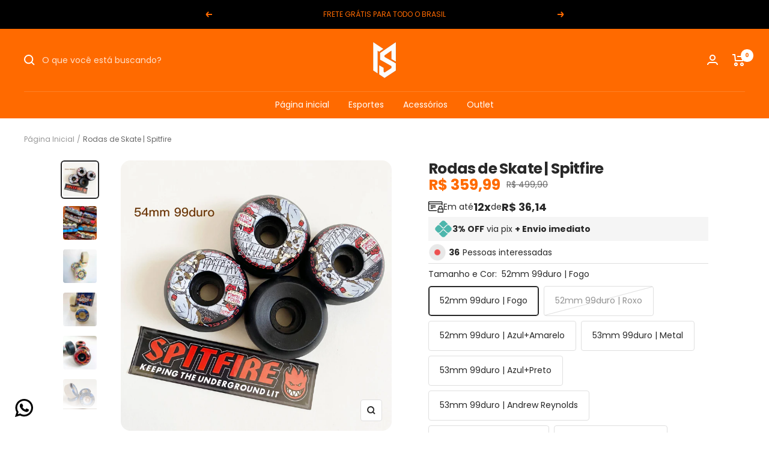

--- FILE ---
content_type: text/html; charset=utf-8
request_url: https://mimostock.com/products/rodasdeskatespitfireoriginal
body_size: 48038
content:
<!doctype html><html class="no-js" lang="pt-BR" dir="ltr">

  <script type="text/javascript">
    (function(c,l,a,r,i,t,y){
        c[a]=c[a]||function(){(c[a].q=c[a].q||[]).push(arguments)};
        t=l.createElement(r);t.async=1;t.src="https://www.clarity.ms/tag/"+i;
        y=l.getElementsByTagName(r)[0];y.parentNode.insertBefore(t,y);
    })(window, document, "clarity", "script", "idsy4xpi2c");
</script>
  
  <head>
    <meta charset="utf-8">
    <meta name="viewport" content="width=device-width, initial-scale=1.0, height=device-height, minimum-scale=1.0, maximum-scale=1.0">
    <meta name="theme-color" content="#ff6a00">
    <meta name='dmca-site-verification' content='ZkZSYW5USmJpUms4cWJEUUpHNVBTSW9nRFU3MkJFUzg2UUY3TG9ndUpjaz01' />


    
    <title>Rodas de Skate | Spitfire</title><meta name="description" content="Rodas de Skateboard  Spitfire Original Desempenho e Durabilidade em Cada Manobra! Eleve o seu skateboarding com as Rodas Originais Spitfire, disponíveis em diversas opções para atender ao seu estilo. Escolha entre 52mm, 53mm, 54mm e 56mm, todas com dureza de 99duro. O modelo LG142, feito de PU durável, garante alta qua"><link rel="canonical" href="https://mimostock.com/products/rodasdeskatespitfireoriginal"><link rel="shortcut icon" href="//mimostock.com/cdn/shop/files/FAVCOM_96x96.png?v=1759170113" type="image/png"><link rel="preconnect" href="https://cdn.shopify.com">
    <link rel="dns-prefetch" href="https://productreviews.shopifycdn.com">
    <link rel="dns-prefetch" href="https://www.google-analytics.com"><link rel="preconnect" href="https://fonts.shopifycdn.com" crossorigin><link rel="preload" as="style" href="//mimostock.com/cdn/shop/t/13/assets/theme.css?v=128247108101953627471761063457">
    <link rel="preload" as="script" href="//mimostock.com/cdn/shop/t/13/assets/vendor.js?v=31715688253868339281761063457">
    <link rel="preload" as="script" href="//mimostock.com/cdn/shop/t/13/assets/theme.js?v=33159124371902511521761063457">

    <!-- Google Tag Manager --><script>
    (function (w, d, s, l, i) {
      w[l] = w[l] || [];
      w[l].push({ 'gtm.start': new Date().getTime(), event: 'gtm.js' });
      var f = d.getElementsByTagName(s)[0],
        j = d.createElement(s),
        dl = l != 'dataLayer' ? '&l=' + l : '';
      j.async = true;
      j.src = 'https://www.googletagmanager.com/gtm.js?id=' + i + dl;
      f.parentNode.insertBefore(j, f);
    })(window, document, 'script', 'dataLayer', 'G-VL1MDFJ54P');
  </script><!-- End Google Tag Manager -->

    
<link rel="preload" as="fetch" href="/products/rodasdeskatespitfireoriginal.js" crossorigin>
      <link rel="preload" as="image" imagesizes="(max-width: 999px) calc(100vw - 48px), 640px" imagesrcset="//mimostock.com/cdn/shop/files/Sc0035aa912d74fefa10b347e03807ef8f_400x.webp?v=1714002765 400w, //mimostock.com/cdn/shop/files/Sc0035aa912d74fefa10b347e03807ef8f_500x.webp?v=1714002765 500w, //mimostock.com/cdn/shop/files/Sc0035aa912d74fefa10b347e03807ef8f_600x.webp?v=1714002765 600w, //mimostock.com/cdn/shop/files/Sc0035aa912d74fefa10b347e03807ef8f_700x.webp?v=1714002765 700w, //mimostock.com/cdn/shop/files/Sc0035aa912d74fefa10b347e03807ef8f_800x.webp?v=1714002765 800w, //mimostock.com/cdn/shop/files/Sc0035aa912d74fefa10b347e03807ef8f_900x.webp?v=1714002765 900w, //mimostock.com/cdn/shop/files/Sc0035aa912d74fefa10b347e03807ef8f_1000x.webp?v=1714002765 1000w, //mimostock.com/cdn/shop/files/Sc0035aa912d74fefa10b347e03807ef8f_1100x.webp?v=1714002765 1100w, //mimostock.com/cdn/shop/files/Sc0035aa912d74fefa10b347e03807ef8f_1200x.webp?v=1714002765 1200w, //mimostock.com/cdn/shop/files/Sc0035aa912d74fefa10b347e03807ef8f_1300x.webp?v=1714002765 1300w, //mimostock.com/cdn/shop/files/Sc0035aa912d74fefa10b347e03807ef8f_1400x.webp?v=1714002765 1400w, //mimostock.com/cdn/shop/files/Sc0035aa912d74fefa10b347e03807ef8f_1500x.webp?v=1714002765 1500w, //mimostock.com/cdn/shop/files/Sc0035aa912d74fefa10b347e03807ef8f_1600x.webp?v=1714002765 1600w, //mimostock.com/cdn/shop/files/Sc0035aa912d74fefa10b347e03807ef8f_1700x.webp?v=1714002765 1700w, //mimostock.com/cdn/shop/files/Sc0035aa912d74fefa10b347e03807ef8f_1800x.webp?v=1714002765 1800w
"><link rel="preload" as="script" href="//mimostock.com/cdn/shop/t/13/assets/flickity.js?v=176646718982628074891761063457"><meta property="og:type" content="product">
  <meta property="og:title" content="Rodas de Skate | Spitfire">
  <meta property="product:price:amount" content="359,99">
  <meta property="product:price:currency" content="BRL"><meta property="og:image" content="http://mimostock.com/cdn/shop/files/Sc0035aa912d74fefa10b347e03807ef8f.webp?v=1714002765">
  <meta property="og:image:secure_url" content="https://mimostock.com/cdn/shop/files/Sc0035aa912d74fefa10b347e03807ef8f.webp?v=1714002765">
  <meta property="og:image:width" content="3024">
  <meta property="og:image:height" content="3024"><meta property="og:description" content="Rodas de Skateboard  Spitfire Original Desempenho e Durabilidade em Cada Manobra! Eleve o seu skateboarding com as Rodas Originais Spitfire, disponíveis em diversas opções para atender ao seu estilo. Escolha entre 52mm, 53mm, 54mm e 56mm, todas com dureza de 99duro. O modelo LG142, feito de PU durável, garante alta qua"><meta property="og:url" content="https://mimostock.com/products/rodasdeskatespitfireoriginal">
<meta property="og:site_name" content="MimoStock"><meta name="twitter:card" content="summary"><meta name="twitter:title" content="Rodas de Skate | Spitfire">
  <meta name="twitter:description" content="
Rodas de Skateboard 
Spitfire Original
Desempenho e Durabilidade em Cada Manobra!
Eleve o seu skateboarding com as Rodas Originais Spitfire, disponíveis em diversas opções para atender ao seu estilo. Escolha entre 52mm, 53mm, 54mm e 56mm, todas com dureza de 99duro. O modelo LG142, feito de PU durável, garante alta qualidade. Projetadas para duplo balanço, essas rodas proporcionam desempenho excepcional em suas manobras. As rodas Spitfire oferecem a combinação perfeita de durabilidade e aderência para aprimorar a sua experiência de skate. Escolha a sua medida e sinta a diferença nas suas sessões de skate.



Especificações:


Tipo: Peças de Skateboard

Categoria da prancha: Duplo Balanço


Tamanho: 52mm, 53mm, 54mm, 56mm (99duro)


Material: PU



"><meta name="twitter:image" content="https://mimostock.com/cdn/shop/files/Sc0035aa912d74fefa10b347e03807ef8f_1200x1200_crop_center.webp?v=1714002765">
  <meta name="twitter:image:alt" content="Rodas de Skate | Spitfire - MimoStock">
    
  <script type="application/ld+json">
  {
    "@context": "https://schema.org",
    "@type": "Product",
    "productID": 7590191792317,
    "offers": [{
          "@type": "Offer",
          "name": "52mm 99duro | Fogo",
          "availability":"https://schema.org/InStock",
          "price": 359.99,
          "priceCurrency": "BRL",
          "priceValidUntil": "2026-01-26","sku": "14:366#52mm 99duro",
          "url": "/products/rodasdeskatespitfireoriginal?variant=43397992743101"
        },
{
          "@type": "Offer",
          "name": "52mm 99duro | Roxo",
          "availability":"https://schema.org/OutOfStock",
          "price": 359.99,
          "priceCurrency": "BRL",
          "priceValidUntil": "2026-01-26","sku": "14:200005536#52mm 99duro3",
          "url": "/products/rodasdeskatespitfireoriginal?variant=43397992808637"
        },
{
          "@type": "Offer",
          "name": "52mm 99duro | Azul+Amarelo",
          "availability":"https://schema.org/InStock",
          "price": 359.99,
          "priceCurrency": "BRL",
          "priceValidUntil": "2026-01-26","sku": "14:193#52mm 99duro4",
          "url": "/products/rodasdeskatespitfireoriginal?variant=43397992874173"
        },
{
          "@type": "Offer",
          "name": "53mm 99duro | Metal",
          "availability":"https://schema.org/InStock",
          "price": 359.99,
          "priceCurrency": "BRL",
          "priceValidUntil": "2026-01-26","sku": "14:200003699#53mm 99duro",
          "url": "/products/rodasdeskatespitfireoriginal?variant=43397992644797"
        },
{
          "@type": "Offer",
          "name": "53mm 99duro | Azul+Preto",
          "availability":"https://schema.org/InStock",
          "price": 359.99,
          "priceCurrency": "BRL",
          "priceValidUntil": "2026-01-26","sku": "14:365458#53mm 99duro1",
          "url": "/products/rodasdeskatespitfireoriginal?variant=43397992677565"
        },
{
          "@type": "Offer",
          "name": "53mm 99duro | Andrew Reynolds",
          "availability":"https://schema.org/InStock",
          "price": 359.99,
          "priceCurrency": "BRL",
          "priceValidUntil": "2026-01-26","sku": "14:10#53mm 99duro2",
          "url": "/products/rodasdeskatespitfireoriginal?variant=43397992775869"
        },
{
          "@type": "Offer",
          "name": "54mm 99duro | Branco",
          "availability":"https://schema.org/InStock",
          "price": 359.99,
          "priceCurrency": "BRL",
          "priceValidUntil": "2026-01-26","sku": "14:173#54mm 99duro",
          "url": "/products/rodasdeskatespitfireoriginal?variant=43397992906941"
        },
{
          "@type": "Offer",
          "name": "54mm 99duro | Preto",
          "availability":"https://schema.org/InStock",
          "price": 359.99,
          "priceCurrency": "BRL",
          "priceValidUntil": "2026-01-26","sku": "14:100018786#54mm 99duro5",
          "url": "/products/rodasdeskatespitfireoriginal?variant=43397993005245"
        },
{
          "@type": "Offer",
          "name": "56mm 99duro | Colorido",
          "availability":"https://schema.org/InStock",
          "price": 359.99,
          "priceCurrency": "BRL",
          "priceValidUntil": "2026-01-26","sku": "14:100013777#56mm 99duro",
          "url": "/products/rodasdeskatespitfireoriginal?variant=43397992841405"
        }
],"brand": {
      "@type": "Brand",
      "name": "Mimostock"
    },
    "name": "Rodas de Skate | Spitfire",
    "description": "\nRodas de Skateboard \nSpitfire Original\nDesempenho e Durabilidade em Cada Manobra!\nEleve o seu skateboarding com as Rodas Originais Spitfire, disponíveis em diversas opções para atender ao seu estilo. Escolha entre 52mm, 53mm, 54mm e 56mm, todas com dureza de 99duro. O modelo LG142, feito de PU durável, garante alta qualidade. Projetadas para duplo balanço, essas rodas proporcionam desempenho excepcional em suas manobras. As rodas Spitfire oferecem a combinação perfeita de durabilidade e aderência para aprimorar a sua experiência de skate. Escolha a sua medida e sinta a diferença nas suas sessões de skate.\n\n\n\nEspecificações:\n\n\nTipo: Peças de Skateboard\n\nCategoria da prancha: Duplo Balanço\n\n\nTamanho: 52mm, 53mm, 54mm, 56mm (99duro)\n\n\nMaterial: PU\n\n\n\n",
    "category": "Rodas de Skate",
    "url": "/products/rodasdeskatespitfireoriginal",
    "sku": "14:366#52mm 99duro",
    "image": {
      "@type": "ImageObject",
      "url": "https://mimostock.com/cdn/shop/files/Sc0035aa912d74fefa10b347e03807ef8f.webp?v=1714002765&width=1024",
      "image": "https://mimostock.com/cdn/shop/files/Sc0035aa912d74fefa10b347e03807ef8f.webp?v=1714002765&width=1024",
      "name": "Rodas de Skate | Spitfire - MimoStock",
      "width": "1024",
      "height": "1024"
    }
  }
  </script>



  <script type="application/ld+json">
  {
    "@context": "https://schema.org",
    "@type": "BreadcrumbList",
  "itemListElement": [{
      "@type": "ListItem",
      "position": 1,
      "name": "Página Inicial",
      "item": "https://mimostock.com"
    },{
          "@type": "ListItem",
          "position": 2,
          "name": "Rodas de Skate | Spitfire",
          "item": "https://mimostock.com/products/rodasdeskatespitfireoriginal"
        }]
  }
  </script>


    <link rel="preload" href="//mimostock.com/cdn/fonts/poppins/poppins_n4.0ba78fa5af9b0e1a374041b3ceaadf0a43b41362.woff2" as="font" type="font/woff2" crossorigin><link rel="preload" href="//mimostock.com/cdn/fonts/poppins/poppins_n4.0ba78fa5af9b0e1a374041b3ceaadf0a43b41362.woff2" as="font" type="font/woff2" crossorigin><style>
  /* Typography (heading) */
  @font-face {
  font-family: Poppins;
  font-weight: 400;
  font-style: normal;
  font-display: swap;
  src: url("//mimostock.com/cdn/fonts/poppins/poppins_n4.0ba78fa5af9b0e1a374041b3ceaadf0a43b41362.woff2") format("woff2"),
       url("//mimostock.com/cdn/fonts/poppins/poppins_n4.214741a72ff2596839fc9760ee7a770386cf16ca.woff") format("woff");
}

@font-face {
  font-family: Poppins;
  font-weight: 400;
  font-style: italic;
  font-display: swap;
  src: url("//mimostock.com/cdn/fonts/poppins/poppins_i4.846ad1e22474f856bd6b81ba4585a60799a9f5d2.woff2") format("woff2"),
       url("//mimostock.com/cdn/fonts/poppins/poppins_i4.56b43284e8b52fc64c1fd271f289a39e8477e9ec.woff") format("woff");
}

/* Typography (body) */
  @font-face {
  font-family: Poppins;
  font-weight: 400;
  font-style: normal;
  font-display: swap;
  src: url("//mimostock.com/cdn/fonts/poppins/poppins_n4.0ba78fa5af9b0e1a374041b3ceaadf0a43b41362.woff2") format("woff2"),
       url("//mimostock.com/cdn/fonts/poppins/poppins_n4.214741a72ff2596839fc9760ee7a770386cf16ca.woff") format("woff");
}

@font-face {
  font-family: Poppins;
  font-weight: 400;
  font-style: italic;
  font-display: swap;
  src: url("//mimostock.com/cdn/fonts/poppins/poppins_i4.846ad1e22474f856bd6b81ba4585a60799a9f5d2.woff2") format("woff2"),
       url("//mimostock.com/cdn/fonts/poppins/poppins_i4.56b43284e8b52fc64c1fd271f289a39e8477e9ec.woff") format("woff");
}

@font-face {
  font-family: Poppins;
  font-weight: 700;
  font-style: normal;
  font-display: swap;
  src: url("//mimostock.com/cdn/fonts/poppins/poppins_n7.56758dcf284489feb014a026f3727f2f20a54626.woff2") format("woff2"),
       url("//mimostock.com/cdn/fonts/poppins/poppins_n7.f34f55d9b3d3205d2cd6f64955ff4b36f0cfd8da.woff") format("woff");
}

@font-face {
  font-family: Poppins;
  font-weight: 700;
  font-style: italic;
  font-display: swap;
  src: url("//mimostock.com/cdn/fonts/poppins/poppins_i7.42fd71da11e9d101e1e6c7932199f925f9eea42d.woff2") format("woff2"),
       url("//mimostock.com/cdn/fonts/poppins/poppins_i7.ec8499dbd7616004e21155106d13837fff4cf556.woff") format("woff");
}

:root {--cor-botao-primario: #ff6a00;
    --cor-texto-botao-primario: #ffffff;

    --fundo-compare: #000000;
    --texto-compare: #fff;

    --heading-color: 40, 40, 40;
    --text-color: 40, 40, 40;
    --background: 255, 255, 255;
    --secondary-background: 255, 255, 255;
    --border-color: 223, 223, 223;
    --border-color-darker: 169, 169, 169;
    --success-color: 46, 158, 123;
    --success-background: 213, 236, 229;
    --error-color: 222, 42, 42;
    --error-background: 253, 240, 240;
    --primary-button-background: 255, 106, 0;
    --primary-button-text-color: 255, 255, 255;
    --secondary-button-background: 40, 40, 40;
    --secondary-button-text-color: 255, 255, 255;
    --product-star-rating: 246, 164, 41;
    --product-on-sale-accent: 255, 106, 0;
    --product-sold-out-accent: 111, 113, 155;
    --product-custom-label-background: 64, 93, 230;
    --product-custom-label-text-color: 255, 255, 255;
    --product-custom-label-2-background: 243, 255, 52;
    --product-custom-label-2-text-color: 0, 0, 0;
    --product-low-stock-text-color: 222, 42, 42;
    --product-in-stock-text-color: 46, 158, 123;
    --loading-bar-background: 40, 40, 40;

    /* We duplicate some "base" colors as root colors, which is useful to use on drawer elements or popover without. Those should not be overridden to avoid issues */
    --root-heading-color: 40, 40, 40;
    --root-text-color: 40, 40, 40;
    --root-background: 255, 255, 255;
    --root-border-color: 223, 223, 223;
    --root-primary-button-background: 255, 106, 0;
    --root-primary-button-text-color: 255, 255, 255;

    --base-font-size: 14px;
    --heading-font-family: Poppins, sans-serif;
    --heading-font-weight: 400;
    --heading-font-style: normal;
    --heading-text-transform: normal;
    --text-font-family: Poppins, sans-serif;
    --text-font-weight: 400;
    --text-font-style: normal;
    --text-font-bold-weight: 700;

    /* Typography (font size) */
    --heading-xxsmall-font-size: 11px;
    --heading-xsmall-font-size: 11px;
    --heading-small-font-size: 12px;
    --heading-large-font-size: 36px;
    --heading-h1-font-size: 36px;
    --heading-h2-font-size: 30px;
    --heading-h3-font-size: 26px;
    --heading-h4-font-size: 24px;
    --heading-h5-font-size: 20px;
    --heading-h6-font-size: 16px;

    /* Control the look and feel of the theme by changing radius of various elements */
    --button-border-radius: 4px;
    --block-border-radius: 32px;
    --block-border-radius-reduced: 16px;
    --color-swatch-border-radius: 100%;

    /* Button size */
    --button-height: 48px;
    --button-small-height: 40px;

    /* Form related */
    --form-input-field-height: 48px;
    --form-input-gap: 16px;
    --form-submit-margin: 24px;

    /* Product listing related variables */
    --product-list-block-spacing: 32px;

    /* Video related */
    --play-button-background: 255, 255, 255;
    --play-button-arrow: 40, 40, 40;

    /* RTL support */
    --transform-logical-flip: 1;
    --transform-origin-start: left;
    --transform-origin-end: right;

    /* Other */
    --zoom-cursor-svg-url: url(//mimostock.com/cdn/shop/t/13/assets/zoom-cursor.svg?v=153424501595256694591761063457);
    --arrow-right-svg-url: url(//mimostock.com/cdn/shop/t/13/assets/arrow-right.svg?v=40046868119262634591761063457);
    --arrow-left-svg-url: url(//mimostock.com/cdn/shop/t/13/assets/arrow-left.svg?v=158856395986752206651761063457);

    /* Some useful variables that we can reuse in our CSS. Some explanation are needed for some of them:
       - container-max-width-minus-gutters: represents the container max width without the edge gutters
       - container-outer-width: considering the screen width, represent all the space outside the container
       - container-outer-margin: same as container-outer-width but get set to 0 inside a container
       - container-inner-width: the effective space inside the container (minus gutters)
       - grid-column-width: represents the width of a single column of the grid
       - vertical-breather: this is a variable that defines the global "spacing" between sections, and inside the section
                            to create some "breath" and minimum spacing
     */
    --container-max-width: 1600px;
    --container-gutter: 24px;
    --container-max-width-minus-gutters: calc(var(--container-max-width) - (var(--container-gutter)) * 2);
    --container-outer-width: max(calc((100vw - var(--container-max-width-minus-gutters)) / 2), var(--container-gutter));
    --container-outer-margin: var(--container-outer-width);
    --container-inner-width: calc(100vw - var(--container-outer-width) * 2);

    --grid-column-count: 10;
    --grid-gap: 24px;
    --grid-column-width: calc((100vw - var(--container-outer-width) * 2 - var(--grid-gap) * (var(--grid-column-count) - 1)) / var(--grid-column-count));

    --vertical-breather: 36px;
    --vertical-breather-tight: 36px;

    /* Shopify related variables */
    --payment-terms-background-color: #ffffff;
  }

  @media screen and (min-width: 741px) {
    :root {
      --container-gutter: 40px;
      --grid-column-count: 20;
      --vertical-breather: 48px;
      --vertical-breather-tight: 48px;

      /* Typography (font size) */
      --heading-xsmall-font-size: 12px;
      --heading-small-font-size: 13px;
      --heading-large-font-size: 52px;
      --heading-h1-font-size: 48px;
      --heading-h2-font-size: 38px;
      --heading-h3-font-size: 32px;
      --heading-h4-font-size: 24px;
      --heading-h5-font-size: 20px;
      --heading-h6-font-size: 18px;

      /* Form related */
      --form-input-field-height: 52px;
      --form-submit-margin: 32px;

      /* Button size */
      --button-height: 52px;
      --button-small-height: 44px;
    }
  }

  @media screen and (min-width: 1200px) {
    :root {
      --vertical-breather: 64px;
      --vertical-breather-tight: 48px;
      --product-list-block-spacing: 48px;

      /* Typography */
      --heading-large-font-size: 64px;
      --heading-h1-font-size: 56px;
      --heading-h2-font-size: 48px;
      --heading-h3-font-size: 36px;
      --heading-h4-font-size: 30px;
      --heading-h5-font-size: 24px;
      --heading-h6-font-size: 18px;
    }
  }

  @media screen and (min-width: 1600px) {
    :root {
      --vertical-breather: 64px;
      --vertical-breather-tight: 48px;
    }
  }
</style>
    <script>
  // This allows to expose several variables to the global scope, to be used in scripts
  window.themeVariables = {
    settings: {
      direction: "ltr",
      pageType: "product",
      cartCount: 0,
      moneyFormat: "R$ {{amount_with_comma_separator}}",
      moneyWithCurrencyFormat: "R$ {{amount_with_comma_separator}} BRL",
      showVendor: false,
      discountMode: "percentage",
      currencyCodeEnabled: false,
      searchMode: "product,page,collection",
      searchUnavailableProducts: "last",
      cartType: "page",
      cartCurrency: "BRL",
      mobileZoomFactor: 2.5
    },

    routes: {
      host: "mimostock.com",
      rootUrl: "\/",
      rootUrlWithoutSlash: '',
      cartUrl: "\/cart",
      cartAddUrl: "\/cart\/add",
      cartChangeUrl: "\/cart\/change",
      searchUrl: "\/search",
      predictiveSearchUrl: "\/search\/suggest",
      productRecommendationsUrl: "\/recommendations\/products"
    },

    strings: {
      accessibilityDelete: "Deletar",
      accessibilityClose: "Fechar",
      collectionSoldOut: "Esgotado",
      collectionDiscount: "Economize @savings@",
      productSalePrice: "Preço promocional",
      productRegularPrice: "Preço normal",
      productFormUnavailable: "Indisponível",
      productFormSoldOut: "Esgotado",
      productFormPreOrder: "Pré-compra",
      productFormAddToCart: "Adicionar ao carrinho",
      searchNoResults: "Nenhum resultado foi encontrado.",
      searchNewSearch: "Nova pesquisa",
      searchProducts: "Produtos",
      searchArticles: "Blog",
      searchPages: "Páginas",
      searchCollections: "Coleções",
      cartViewCart: "Ver carrinho",
      cartItemAdded: "Item adicionado ao carrinho!",
      cartItemAddedShort: "Adicionado ao carrinho!",
      cartAddOrderNote: "Adicionar observações",
      cartEditOrderNote: "Editar observações",
      shippingEstimatorNoResults: "Desculpe, não enviamos para seu endereço.",
      shippingEstimatorOneResult: "Temos uma opção de frete para seu endereço:",
      shippingEstimatorMultipleResults: "Temos diversas opções de frete para o seu endereço:",
      shippingEstimatorError: "Um ou mais erros ocorreram ao calcular o frete:"
    },

    libs: {
      flickity: "\/\/mimostock.com\/cdn\/shop\/t\/13\/assets\/flickity.js?v=176646718982628074891761063457",
      photoswipe: "\/\/mimostock.com\/cdn\/shop\/t\/13\/assets\/photoswipe.js?v=132268647426145925301761063457",
      qrCode: "\/\/mimostock.com\/cdn\/shopifycloud\/storefront\/assets\/themes_support\/vendor\/qrcode-3f2b403b.js"
    },

    breakpoints: {
      phone: 'screen and (max-width: 740px)',
      tablet: 'screen and (min-width: 741px) and (max-width: 999px)',
      tabletAndUp: 'screen and (min-width: 741px)',
      pocket: 'screen and (max-width: 999px)',
      lap: 'screen and (min-width: 1000px) and (max-width: 1199px)',
      lapAndUp: 'screen and (min-width: 1000px)',
      desktop: 'screen and (min-width: 1200px)',
      wide: 'screen and (min-width: 1400px)'
    }
  };

  window.addEventListener('pageshow', async () => {
    const cartContent = await (await fetch(`${window.themeVariables.routes.cartUrl}.js`, {cache: 'reload'})).json();
    document.documentElement.dispatchEvent(new CustomEvent('cart:refresh', {detail: {cart: cartContent}}));
  });

  if ('noModule' in HTMLScriptElement.prototype) {
    // Old browsers (like IE) that does not support module will be considered as if not executing JS at all
    document.documentElement.className = document.documentElement.className.replace('no-js', 'js');

    requestAnimationFrame(() => {
      const viewportHeight = (window.visualViewport ? window.visualViewport.height : document.documentElement.clientHeight);
      document.documentElement.style.setProperty('--window-height',viewportHeight + 'px');
    });
  }// We save the product ID in local storage to be eventually used for recently viewed section
    try {
      const items = JSON.parse(localStorage.getItem('theme:recently-viewed-products') || '[]');

      // We check if the current product already exists, and if it does not, we add it at the start
      if (!items.includes(7590191792317)) {
        items.unshift(7590191792317);
      }

      localStorage.setItem('theme:recently-viewed-products', JSON.stringify(items.slice(0, 20)));
    } catch (e) {
      // Safari in private mode does not allow setting item, we silently fail
    }</script>

    <link rel="stylesheet" href="//mimostock.com/cdn/shop/t/13/assets/theme.css?v=128247108101953627471761063457">
    <link rel="stylesheet" href="//mimostock.com/cdn/shop/t/13/assets/slick.css?v=79804985048529385201761063457">

    <script src="//mimostock.com/cdn/shop/t/13/assets/vendor.js?v=31715688253868339281761063457" defer></script>
    <script src="//mimostock.com/cdn/shop/t/13/assets/theme.js?v=33159124371902511521761063457" defer></script>

    <script src="//mimostock.com/cdn/shop/t/13/assets/library-jq.js?v=158417595810649192771761063457" ></script>
    <script src="//mimostock.com/cdn/shop/t/13/assets/custom.js?v=114447897167997604121761063457" ></script>
    <script src="//mimostock.com/cdn/shop/t/13/assets/slick.js?v=97891440811553454251761063457" defer></script>
    
    
    <script>window.performance && window.performance.mark && window.performance.mark('shopify.content_for_header.start');</script><meta name="facebook-domain-verification" content="v957cfu8uw7ueaszaw53dmghskd7dy">
<meta name="google-site-verification" content="UIqvZv3lgc-KT_0krshHSVniabpt5DIx4Nzd0MnZuEg">
<meta id="shopify-digital-wallet" name="shopify-digital-wallet" content="/63016698045/digital_wallets/dialog">
<link rel="alternate" type="application/json+oembed" href="https://mimostock.com/products/rodasdeskatespitfireoriginal.oembed">
<script async="async" src="/checkouts/internal/preloads.js?locale=pt-BR"></script>
<script id="shopify-features" type="application/json">{"accessToken":"732255d2e0b4507a9fc104661ba3b9fa","betas":["rich-media-storefront-analytics"],"domain":"mimostock.com","predictiveSearch":true,"shopId":63016698045,"locale":"pt-br"}</script>
<script>var Shopify = Shopify || {};
Shopify.shop = "mimostock.myshopify.com";
Shopify.locale = "pt-BR";
Shopify.currency = {"active":"BRL","rate":"1.0"};
Shopify.country = "BR";
Shopify.theme = {"name":"Cópia de tema-bonus","id":149002223805,"schema_name":"Vortex","schema_version":"1.1","theme_store_id":null,"role":"main"};
Shopify.theme.handle = "null";
Shopify.theme.style = {"id":null,"handle":null};
Shopify.cdnHost = "mimostock.com/cdn";
Shopify.routes = Shopify.routes || {};
Shopify.routes.root = "/";</script>
<script type="module">!function(o){(o.Shopify=o.Shopify||{}).modules=!0}(window);</script>
<script>!function(o){function n(){var o=[];function n(){o.push(Array.prototype.slice.apply(arguments))}return n.q=o,n}var t=o.Shopify=o.Shopify||{};t.loadFeatures=n(),t.autoloadFeatures=n()}(window);</script>
<script id="shop-js-analytics" type="application/json">{"pageType":"product"}</script>
<script defer="defer" async type="module" src="//mimostock.com/cdn/shopifycloud/shop-js/modules/v2/client.init-shop-cart-sync_Rd2MozZh.pt-BR.esm.js"></script>
<script defer="defer" async type="module" src="//mimostock.com/cdn/shopifycloud/shop-js/modules/v2/chunk.common_Bl7cq5VU.esm.js"></script>
<script type="module">
  await import("//mimostock.com/cdn/shopifycloud/shop-js/modules/v2/client.init-shop-cart-sync_Rd2MozZh.pt-BR.esm.js");
await import("//mimostock.com/cdn/shopifycloud/shop-js/modules/v2/chunk.common_Bl7cq5VU.esm.js");

  window.Shopify.SignInWithShop?.initShopCartSync?.({"fedCMEnabled":true,"windoidEnabled":true});

</script>
<script id="__st">var __st={"a":63016698045,"offset":-10800,"reqid":"0956b63d-969a-4b90-93a0-2aec70177c58-1768596343","pageurl":"mimostock.com\/products\/rodasdeskatespitfireoriginal","u":"7158d19eed34","p":"product","rtyp":"product","rid":7590191792317};</script>
<script>window.ShopifyPaypalV4VisibilityTracking = true;</script>
<script id="captcha-bootstrap">!function(){'use strict';const t='contact',e='account',n='new_comment',o=[[t,t],['blogs',n],['comments',n],[t,'customer']],c=[[e,'customer_login'],[e,'guest_login'],[e,'recover_customer_password'],[e,'create_customer']],r=t=>t.map((([t,e])=>`form[action*='/${t}']:not([data-nocaptcha='true']) input[name='form_type'][value='${e}']`)).join(','),a=t=>()=>t?[...document.querySelectorAll(t)].map((t=>t.form)):[];function s(){const t=[...o],e=r(t);return a(e)}const i='password',u='form_key',d=['recaptcha-v3-token','g-recaptcha-response','h-captcha-response',i],f=()=>{try{return window.sessionStorage}catch{return}},m='__shopify_v',_=t=>t.elements[u];function p(t,e,n=!1){try{const o=window.sessionStorage,c=JSON.parse(o.getItem(e)),{data:r}=function(t){const{data:e,action:n}=t;return t[m]||n?{data:e,action:n}:{data:t,action:n}}(c);for(const[e,n]of Object.entries(r))t.elements[e]&&(t.elements[e].value=n);n&&o.removeItem(e)}catch(o){console.error('form repopulation failed',{error:o})}}const l='form_type',E='cptcha';function T(t){t.dataset[E]=!0}const w=window,h=w.document,L='Shopify',v='ce_forms',y='captcha';let A=!1;((t,e)=>{const n=(g='f06e6c50-85a8-45c8-87d0-21a2b65856fe',I='https://cdn.shopify.com/shopifycloud/storefront-forms-hcaptcha/ce_storefront_forms_captcha_hcaptcha.v1.5.2.iife.js',D={infoText:'Protegido por hCaptcha',privacyText:'Privacidade',termsText:'Termos'},(t,e,n)=>{const o=w[L][v],c=o.bindForm;if(c)return c(t,g,e,D).then(n);var r;o.q.push([[t,g,e,D],n]),r=I,A||(h.body.append(Object.assign(h.createElement('script'),{id:'captcha-provider',async:!0,src:r})),A=!0)});var g,I,D;w[L]=w[L]||{},w[L][v]=w[L][v]||{},w[L][v].q=[],w[L][y]=w[L][y]||{},w[L][y].protect=function(t,e){n(t,void 0,e),T(t)},Object.freeze(w[L][y]),function(t,e,n,w,h,L){const[v,y,A,g]=function(t,e,n){const i=e?o:[],u=t?c:[],d=[...i,...u],f=r(d),m=r(i),_=r(d.filter((([t,e])=>n.includes(e))));return[a(f),a(m),a(_),s()]}(w,h,L),I=t=>{const e=t.target;return e instanceof HTMLFormElement?e:e&&e.form},D=t=>v().includes(t);t.addEventListener('submit',(t=>{const e=I(t);if(!e)return;const n=D(e)&&!e.dataset.hcaptchaBound&&!e.dataset.recaptchaBound,o=_(e),c=g().includes(e)&&(!o||!o.value);(n||c)&&t.preventDefault(),c&&!n&&(function(t){try{if(!f())return;!function(t){const e=f();if(!e)return;const n=_(t);if(!n)return;const o=n.value;o&&e.removeItem(o)}(t);const e=Array.from(Array(32),(()=>Math.random().toString(36)[2])).join('');!function(t,e){_(t)||t.append(Object.assign(document.createElement('input'),{type:'hidden',name:u})),t.elements[u].value=e}(t,e),function(t,e){const n=f();if(!n)return;const o=[...t.querySelectorAll(`input[type='${i}']`)].map((({name:t})=>t)),c=[...d,...o],r={};for(const[a,s]of new FormData(t).entries())c.includes(a)||(r[a]=s);n.setItem(e,JSON.stringify({[m]:1,action:t.action,data:r}))}(t,e)}catch(e){console.error('failed to persist form',e)}}(e),e.submit())}));const S=(t,e)=>{t&&!t.dataset[E]&&(n(t,e.some((e=>e===t))),T(t))};for(const o of['focusin','change'])t.addEventListener(o,(t=>{const e=I(t);D(e)&&S(e,y())}));const B=e.get('form_key'),M=e.get(l),P=B&&M;t.addEventListener('DOMContentLoaded',(()=>{const t=y();if(P)for(const e of t)e.elements[l].value===M&&p(e,B);[...new Set([...A(),...v().filter((t=>'true'===t.dataset.shopifyCaptcha))])].forEach((e=>S(e,t)))}))}(h,new URLSearchParams(w.location.search),n,t,e,['guest_login'])})(!0,!0)}();</script>
<script integrity="sha256-4kQ18oKyAcykRKYeNunJcIwy7WH5gtpwJnB7kiuLZ1E=" data-source-attribution="shopify.loadfeatures" defer="defer" src="//mimostock.com/cdn/shopifycloud/storefront/assets/storefront/load_feature-a0a9edcb.js" crossorigin="anonymous"></script>
<script data-source-attribution="shopify.dynamic_checkout.dynamic.init">var Shopify=Shopify||{};Shopify.PaymentButton=Shopify.PaymentButton||{isStorefrontPortableWallets:!0,init:function(){window.Shopify.PaymentButton.init=function(){};var t=document.createElement("script");t.src="https://mimostock.com/cdn/shopifycloud/portable-wallets/latest/portable-wallets.pt-br.js",t.type="module",document.head.appendChild(t)}};
</script>
<script data-source-attribution="shopify.dynamic_checkout.buyer_consent">
  function portableWalletsHideBuyerConsent(e){var t=document.getElementById("shopify-buyer-consent"),n=document.getElementById("shopify-subscription-policy-button");t&&n&&(t.classList.add("hidden"),t.setAttribute("aria-hidden","true"),n.removeEventListener("click",e))}function portableWalletsShowBuyerConsent(e){var t=document.getElementById("shopify-buyer-consent"),n=document.getElementById("shopify-subscription-policy-button");t&&n&&(t.classList.remove("hidden"),t.removeAttribute("aria-hidden"),n.addEventListener("click",e))}window.Shopify?.PaymentButton&&(window.Shopify.PaymentButton.hideBuyerConsent=portableWalletsHideBuyerConsent,window.Shopify.PaymentButton.showBuyerConsent=portableWalletsShowBuyerConsent);
</script>
<script>
  function portableWalletsCleanup(e){e&&e.src&&console.error("Failed to load portable wallets script "+e.src);var t=document.querySelectorAll("shopify-accelerated-checkout .shopify-payment-button__skeleton, shopify-accelerated-checkout-cart .wallet-cart-button__skeleton"),e=document.getElementById("shopify-buyer-consent");for(let e=0;e<t.length;e++)t[e].remove();e&&e.remove()}function portableWalletsNotLoadedAsModule(e){e instanceof ErrorEvent&&"string"==typeof e.message&&e.message.includes("import.meta")&&"string"==typeof e.filename&&e.filename.includes("portable-wallets")&&(window.removeEventListener("error",portableWalletsNotLoadedAsModule),window.Shopify.PaymentButton.failedToLoad=e,"loading"===document.readyState?document.addEventListener("DOMContentLoaded",window.Shopify.PaymentButton.init):window.Shopify.PaymentButton.init())}window.addEventListener("error",portableWalletsNotLoadedAsModule);
</script>

<script type="module" src="https://mimostock.com/cdn/shopifycloud/portable-wallets/latest/portable-wallets.pt-br.js" onError="portableWalletsCleanup(this)" crossorigin="anonymous"></script>
<script nomodule>
  document.addEventListener("DOMContentLoaded", portableWalletsCleanup);
</script>

<link id="shopify-accelerated-checkout-styles" rel="stylesheet" media="screen" href="https://mimostock.com/cdn/shopifycloud/portable-wallets/latest/accelerated-checkout-backwards-compat.css" crossorigin="anonymous">
<style id="shopify-accelerated-checkout-cart">
        #shopify-buyer-consent {
  margin-top: 1em;
  display: inline-block;
  width: 100%;
}

#shopify-buyer-consent.hidden {
  display: none;
}

#shopify-subscription-policy-button {
  background: none;
  border: none;
  padding: 0;
  text-decoration: underline;
  font-size: inherit;
  cursor: pointer;
}

#shopify-subscription-policy-button::before {
  box-shadow: none;
}

      </style>

<script>window.performance && window.performance.mark && window.performance.mark('shopify.content_for_header.end');</script>
  
  <!-- BEGIN app block: shopify://apps/consentmo-gdpr/blocks/gdpr_cookie_consent/4fbe573f-a377-4fea-9801-3ee0858cae41 -->


<!-- END app block --><!-- BEGIN app block: shopify://apps/bk-reviews/blocks/bk-reviews-embed/592f39b6-a0c6-4829-a095-8e5558e58026 --><link href="//cdn.shopify.com/extensions/019b9f2e-344b-7ecc-ad31-b67085a5fc0e/frontend-359/assets/bk-index-BI4czxq6.css" rel="stylesheet" type="text/css" media="all" />
<script type="module" src="https://cdn.shopify.com/extensions/019b9f2e-344b-7ecc-ad31-b67085a5fc0e/frontend-359/assets/bk-main-mH_ohAca.js" defer></script>

<div
  id="bk-reviews-root"
  data-product-id="7590191792317"
  data-store-id="mimostock.myshopify.com"
  data-theme="default"
  data-store-locale="pt-BR"
></div>


<!-- END app block --><script src="https://cdn.shopify.com/extensions/1f805629-c1d3-44c5-afa0-f2ef641295ef/booster-page-speed-optimizer-1/assets/speed-embed.js" type="text/javascript" defer="defer"></script>
<script src="https://cdn.shopify.com/extensions/019bc798-8961-78a8-a4e0-9b2049d94b6d/consentmo-gdpr-575/assets/consentmo_cookie_consent.js" type="text/javascript" defer="defer"></script>
<script src="https://cdn.shopify.com/extensions/0199767f-28e2-7d08-a330-ead3acf1e056/toastibar-15/assets/mps-toastibar.min.js" type="text/javascript" defer="defer"></script>
<link href="https://monorail-edge.shopifysvc.com" rel="dns-prefetch">
<script>(function(){if ("sendBeacon" in navigator && "performance" in window) {try {var session_token_from_headers = performance.getEntriesByType('navigation')[0].serverTiming.find(x => x.name == '_s').description;} catch {var session_token_from_headers = undefined;}var session_cookie_matches = document.cookie.match(/_shopify_s=([^;]*)/);var session_token_from_cookie = session_cookie_matches && session_cookie_matches.length === 2 ? session_cookie_matches[1] : "";var session_token = session_token_from_headers || session_token_from_cookie || "";function handle_abandonment_event(e) {var entries = performance.getEntries().filter(function(entry) {return /monorail-edge.shopifysvc.com/.test(entry.name);});if (!window.abandonment_tracked && entries.length === 0) {window.abandonment_tracked = true;var currentMs = Date.now();var navigation_start = performance.timing.navigationStart;var payload = {shop_id: 63016698045,url: window.location.href,navigation_start,duration: currentMs - navigation_start,session_token,page_type: "product"};window.navigator.sendBeacon("https://monorail-edge.shopifysvc.com/v1/produce", JSON.stringify({schema_id: "online_store_buyer_site_abandonment/1.1",payload: payload,metadata: {event_created_at_ms: currentMs,event_sent_at_ms: currentMs}}));}}window.addEventListener('pagehide', handle_abandonment_event);}}());</script>
<script id="web-pixels-manager-setup">(function e(e,d,r,n,o){if(void 0===o&&(o={}),!Boolean(null===(a=null===(i=window.Shopify)||void 0===i?void 0:i.analytics)||void 0===a?void 0:a.replayQueue)){var i,a;window.Shopify=window.Shopify||{};var t=window.Shopify;t.analytics=t.analytics||{};var s=t.analytics;s.replayQueue=[],s.publish=function(e,d,r){return s.replayQueue.push([e,d,r]),!0};try{self.performance.mark("wpm:start")}catch(e){}var l=function(){var e={modern:/Edge?\/(1{2}[4-9]|1[2-9]\d|[2-9]\d{2}|\d{4,})\.\d+(\.\d+|)|Firefox\/(1{2}[4-9]|1[2-9]\d|[2-9]\d{2}|\d{4,})\.\d+(\.\d+|)|Chrom(ium|e)\/(9{2}|\d{3,})\.\d+(\.\d+|)|(Maci|X1{2}).+ Version\/(15\.\d+|(1[6-9]|[2-9]\d|\d{3,})\.\d+)([,.]\d+|)( \(\w+\)|)( Mobile\/\w+|) Safari\/|Chrome.+OPR\/(9{2}|\d{3,})\.\d+\.\d+|(CPU[ +]OS|iPhone[ +]OS|CPU[ +]iPhone|CPU IPhone OS|CPU iPad OS)[ +]+(15[._]\d+|(1[6-9]|[2-9]\d|\d{3,})[._]\d+)([._]\d+|)|Android:?[ /-](13[3-9]|1[4-9]\d|[2-9]\d{2}|\d{4,})(\.\d+|)(\.\d+|)|Android.+Firefox\/(13[5-9]|1[4-9]\d|[2-9]\d{2}|\d{4,})\.\d+(\.\d+|)|Android.+Chrom(ium|e)\/(13[3-9]|1[4-9]\d|[2-9]\d{2}|\d{4,})\.\d+(\.\d+|)|SamsungBrowser\/([2-9]\d|\d{3,})\.\d+/,legacy:/Edge?\/(1[6-9]|[2-9]\d|\d{3,})\.\d+(\.\d+|)|Firefox\/(5[4-9]|[6-9]\d|\d{3,})\.\d+(\.\d+|)|Chrom(ium|e)\/(5[1-9]|[6-9]\d|\d{3,})\.\d+(\.\d+|)([\d.]+$|.*Safari\/(?![\d.]+ Edge\/[\d.]+$))|(Maci|X1{2}).+ Version\/(10\.\d+|(1[1-9]|[2-9]\d|\d{3,})\.\d+)([,.]\d+|)( \(\w+\)|)( Mobile\/\w+|) Safari\/|Chrome.+OPR\/(3[89]|[4-9]\d|\d{3,})\.\d+\.\d+|(CPU[ +]OS|iPhone[ +]OS|CPU[ +]iPhone|CPU IPhone OS|CPU iPad OS)[ +]+(10[._]\d+|(1[1-9]|[2-9]\d|\d{3,})[._]\d+)([._]\d+|)|Android:?[ /-](13[3-9]|1[4-9]\d|[2-9]\d{2}|\d{4,})(\.\d+|)(\.\d+|)|Mobile Safari.+OPR\/([89]\d|\d{3,})\.\d+\.\d+|Android.+Firefox\/(13[5-9]|1[4-9]\d|[2-9]\d{2}|\d{4,})\.\d+(\.\d+|)|Android.+Chrom(ium|e)\/(13[3-9]|1[4-9]\d|[2-9]\d{2}|\d{4,})\.\d+(\.\d+|)|Android.+(UC? ?Browser|UCWEB|U3)[ /]?(15\.([5-9]|\d{2,})|(1[6-9]|[2-9]\d|\d{3,})\.\d+)\.\d+|SamsungBrowser\/(5\.\d+|([6-9]|\d{2,})\.\d+)|Android.+MQ{2}Browser\/(14(\.(9|\d{2,})|)|(1[5-9]|[2-9]\d|\d{3,})(\.\d+|))(\.\d+|)|K[Aa][Ii]OS\/(3\.\d+|([4-9]|\d{2,})\.\d+)(\.\d+|)/},d=e.modern,r=e.legacy,n=navigator.userAgent;return n.match(d)?"modern":n.match(r)?"legacy":"unknown"}(),u="modern"===l?"modern":"legacy",c=(null!=n?n:{modern:"",legacy:""})[u],f=function(e){return[e.baseUrl,"/wpm","/b",e.hashVersion,"modern"===e.buildTarget?"m":"l",".js"].join("")}({baseUrl:d,hashVersion:r,buildTarget:u}),m=function(e){var d=e.version,r=e.bundleTarget,n=e.surface,o=e.pageUrl,i=e.monorailEndpoint;return{emit:function(e){var a=e.status,t=e.errorMsg,s=(new Date).getTime(),l=JSON.stringify({metadata:{event_sent_at_ms:s},events:[{schema_id:"web_pixels_manager_load/3.1",payload:{version:d,bundle_target:r,page_url:o,status:a,surface:n,error_msg:t},metadata:{event_created_at_ms:s}}]});if(!i)return console&&console.warn&&console.warn("[Web Pixels Manager] No Monorail endpoint provided, skipping logging."),!1;try{return self.navigator.sendBeacon.bind(self.navigator)(i,l)}catch(e){}var u=new XMLHttpRequest;try{return u.open("POST",i,!0),u.setRequestHeader("Content-Type","text/plain"),u.send(l),!0}catch(e){return console&&console.warn&&console.warn("[Web Pixels Manager] Got an unhandled error while logging to Monorail."),!1}}}}({version:r,bundleTarget:l,surface:e.surface,pageUrl:self.location.href,monorailEndpoint:e.monorailEndpoint});try{o.browserTarget=l,function(e){var d=e.src,r=e.async,n=void 0===r||r,o=e.onload,i=e.onerror,a=e.sri,t=e.scriptDataAttributes,s=void 0===t?{}:t,l=document.createElement("script"),u=document.querySelector("head"),c=document.querySelector("body");if(l.async=n,l.src=d,a&&(l.integrity=a,l.crossOrigin="anonymous"),s)for(var f in s)if(Object.prototype.hasOwnProperty.call(s,f))try{l.dataset[f]=s[f]}catch(e){}if(o&&l.addEventListener("load",o),i&&l.addEventListener("error",i),u)u.appendChild(l);else{if(!c)throw new Error("Did not find a head or body element to append the script");c.appendChild(l)}}({src:f,async:!0,onload:function(){if(!function(){var e,d;return Boolean(null===(d=null===(e=window.Shopify)||void 0===e?void 0:e.analytics)||void 0===d?void 0:d.initialized)}()){var d=window.webPixelsManager.init(e)||void 0;if(d){var r=window.Shopify.analytics;r.replayQueue.forEach((function(e){var r=e[0],n=e[1],o=e[2];d.publishCustomEvent(r,n,o)})),r.replayQueue=[],r.publish=d.publishCustomEvent,r.visitor=d.visitor,r.initialized=!0}}},onerror:function(){return m.emit({status:"failed",errorMsg:"".concat(f," has failed to load")})},sri:function(e){var d=/^sha384-[A-Za-z0-9+/=]+$/;return"string"==typeof e&&d.test(e)}(c)?c:"",scriptDataAttributes:o}),m.emit({status:"loading"})}catch(e){m.emit({status:"failed",errorMsg:(null==e?void 0:e.message)||"Unknown error"})}}})({shopId: 63016698045,storefrontBaseUrl: "https://mimostock.com",extensionsBaseUrl: "https://extensions.shopifycdn.com/cdn/shopifycloud/web-pixels-manager",monorailEndpoint: "https://monorail-edge.shopifysvc.com/unstable/produce_batch",surface: "storefront-renderer",enabledBetaFlags: ["2dca8a86"],webPixelsConfigList: [{"id":"531660989","configuration":"{\"config\":\"{\\\"google_tag_ids\\\":[\\\"G-VL1MDFJ54P\\\",\\\"GT-WKPJPR6\\\"],\\\"target_country\\\":\\\"BR\\\",\\\"gtag_events\\\":[{\\\"type\\\":\\\"begin_checkout\\\",\\\"action_label\\\":[\\\"G-VL1MDFJ54P\\\",\\\"AW-11362760050\\\/Y1VzCOCCtaAaEPLql6oq\\\"]},{\\\"type\\\":\\\"search\\\",\\\"action_label\\\":[\\\"G-VL1MDFJ54P\\\",\\\"AW-11362760050\\\/rE9XCNqCtaAaEPLql6oq\\\"]},{\\\"type\\\":\\\"view_item\\\",\\\"action_label\\\":[\\\"G-VL1MDFJ54P\\\",\\\"AW-11362760050\\\/RhDoCNeCtaAaEPLql6oq\\\",\\\"MC-S6JRJ72T1R\\\"]},{\\\"type\\\":\\\"purchase\\\",\\\"action_label\\\":[\\\"G-VL1MDFJ54P\\\",\\\"AW-11362760050\\\/vk52CNGCtaAaEPLql6oq\\\",\\\"MC-S6JRJ72T1R\\\"]},{\\\"type\\\":\\\"page_view\\\",\\\"action_label\\\":[\\\"G-VL1MDFJ54P\\\",\\\"AW-11362760050\\\/Ey17CNSCtaAaEPLql6oq\\\",\\\"MC-S6JRJ72T1R\\\"]},{\\\"type\\\":\\\"add_payment_info\\\",\\\"action_label\\\":[\\\"G-VL1MDFJ54P\\\",\\\"AW-11362760050\\\/UJ1TCOOCtaAaEPLql6oq\\\"]},{\\\"type\\\":\\\"add_to_cart\\\",\\\"action_label\\\":[\\\"G-VL1MDFJ54P\\\",\\\"AW-11362760050\\\/CpbGCN2CtaAaEPLql6oq\\\"]}],\\\"enable_monitoring_mode\\\":false}\"}","eventPayloadVersion":"v1","runtimeContext":"OPEN","scriptVersion":"b2a88bafab3e21179ed38636efcd8a93","type":"APP","apiClientId":1780363,"privacyPurposes":[],"dataSharingAdjustments":{"protectedCustomerApprovalScopes":["read_customer_address","read_customer_email","read_customer_name","read_customer_personal_data","read_customer_phone"]}},{"id":"429228221","configuration":"{\"pixelCode\":\"CL219CBC77U115KEJO30\"}","eventPayloadVersion":"v1","runtimeContext":"STRICT","scriptVersion":"22e92c2ad45662f435e4801458fb78cc","type":"APP","apiClientId":4383523,"privacyPurposes":["ANALYTICS","MARKETING","SALE_OF_DATA"],"dataSharingAdjustments":{"protectedCustomerApprovalScopes":["read_customer_address","read_customer_email","read_customer_name","read_customer_personal_data","read_customer_phone"]}},{"id":"123338941","configuration":"{\"pixel_id\":\"803854907367515\",\"pixel_type\":\"facebook_pixel\"}","eventPayloadVersion":"v1","runtimeContext":"OPEN","scriptVersion":"ca16bc87fe92b6042fbaa3acc2fbdaa6","type":"APP","apiClientId":2329312,"privacyPurposes":["ANALYTICS","MARKETING","SALE_OF_DATA"],"dataSharingAdjustments":{"protectedCustomerApprovalScopes":["read_customer_address","read_customer_email","read_customer_name","read_customer_personal_data","read_customer_phone"]}},{"id":"shopify-app-pixel","configuration":"{}","eventPayloadVersion":"v1","runtimeContext":"STRICT","scriptVersion":"0450","apiClientId":"shopify-pixel","type":"APP","privacyPurposes":["ANALYTICS","MARKETING"]},{"id":"shopify-custom-pixel","eventPayloadVersion":"v1","runtimeContext":"LAX","scriptVersion":"0450","apiClientId":"shopify-pixel","type":"CUSTOM","privacyPurposes":["ANALYTICS","MARKETING"]}],isMerchantRequest: false,initData: {"shop":{"name":"MimoStock","paymentSettings":{"currencyCode":"BRL"},"myshopifyDomain":"mimostock.myshopify.com","countryCode":"BR","storefrontUrl":"https:\/\/mimostock.com"},"customer":null,"cart":null,"checkout":null,"productVariants":[{"price":{"amount":359.99,"currencyCode":"BRL"},"product":{"title":"Rodas de Skate | Spitfire","vendor":"Mimostock","id":"7590191792317","untranslatedTitle":"Rodas de Skate | Spitfire","url":"\/products\/rodasdeskatespitfireoriginal","type":"Rodas de Skate"},"id":"43397992743101","image":{"src":"\/\/mimostock.com\/cdn\/shop\/files\/Sde1433f7b51d42ed8e03a89d08ad8159v-min.webp?v=1705537934"},"sku":"14:366#52mm 99duro","title":"52mm 99duro | Fogo","untranslatedTitle":"52mm 99duro | Fogo"},{"price":{"amount":359.99,"currencyCode":"BRL"},"product":{"title":"Rodas de Skate | Spitfire","vendor":"Mimostock","id":"7590191792317","untranslatedTitle":"Rodas de Skate | Spitfire","url":"\/products\/rodasdeskatespitfireoriginal","type":"Rodas de Skate"},"id":"43397992808637","image":{"src":"\/\/mimostock.com\/cdn\/shop\/files\/Sd422a252ad994052a979bb0bc4f0d0beZ-min.webp?v=1705537934"},"sku":"14:200005536#52mm 99duro3","title":"52mm 99duro | Roxo","untranslatedTitle":"52mm 99duro | Roxo"},{"price":{"amount":359.99,"currencyCode":"BRL"},"product":{"title":"Rodas de Skate | Spitfire","vendor":"Mimostock","id":"7590191792317","untranslatedTitle":"Rodas de Skate | Spitfire","url":"\/products\/rodasdeskatespitfireoriginal","type":"Rodas de Skate"},"id":"43397992874173","image":{"src":"\/\/mimostock.com\/cdn\/shop\/files\/S7aaa75383fdb4ca6b3279e3db304c917D_3ea45741-77b3-4388-982f-f7b5d1fd8753-_1.webp?v=1705537934"},"sku":"14:193#52mm 99duro4","title":"52mm 99duro | Azul+Amarelo","untranslatedTitle":"52mm 99duro | Azul+Amarelo"},{"price":{"amount":359.99,"currencyCode":"BRL"},"product":{"title":"Rodas de Skate | Spitfire","vendor":"Mimostock","id":"7590191792317","untranslatedTitle":"Rodas de Skate | Spitfire","url":"\/products\/rodasdeskatespitfireoriginal","type":"Rodas de Skate"},"id":"43397992644797","image":{"src":"\/\/mimostock.com\/cdn\/shop\/files\/S8b498966573046068e47f695b40b2c2dZ_5053b871-9a85-4a34-8589-77fe20686a31-min.webp?v=1705537934"},"sku":"14:200003699#53mm 99duro","title":"53mm 99duro | Metal","untranslatedTitle":"53mm 99duro | Metal"},{"price":{"amount":359.99,"currencyCode":"BRL"},"product":{"title":"Rodas de Skate | Spitfire","vendor":"Mimostock","id":"7590191792317","untranslatedTitle":"Rodas de Skate | Spitfire","url":"\/products\/rodasdeskatespitfireoriginal","type":"Rodas de Skate"},"id":"43397992677565","image":{"src":"\/\/mimostock.com\/cdn\/shop\/files\/S2dcfc168e9b04aa7867ff50b93fce3bfq_81edd824-2d4a-4fd9-9e74-110a95442772-_1.webp?v=1705537934"},"sku":"14:365458#53mm 99duro1","title":"53mm 99duro | Azul+Preto","untranslatedTitle":"53mm 99duro | Azul+Preto"},{"price":{"amount":359.99,"currencyCode":"BRL"},"product":{"title":"Rodas de Skate | Spitfire","vendor":"Mimostock","id":"7590191792317","untranslatedTitle":"Rodas de Skate | Spitfire","url":"\/products\/rodasdeskatespitfireoriginal","type":"Rodas de Skate"},"id":"43397992775869","image":{"src":"\/\/mimostock.com\/cdn\/shop\/files\/Sf9f2449b185647f9aabdca5041fbf162h_908159cc-533f-483e-a8b8-d9e57d11b8cb.webp?v=1705537934"},"sku":"14:10#53mm 99duro2","title":"53mm 99duro | Andrew Reynolds","untranslatedTitle":"53mm 99duro | Andrew Reynolds"},{"price":{"amount":359.99,"currencyCode":"BRL"},"product":{"title":"Rodas de Skate | Spitfire","vendor":"Mimostock","id":"7590191792317","untranslatedTitle":"Rodas de Skate | Spitfire","url":"\/products\/rodasdeskatespitfireoriginal","type":"Rodas de Skate"},"id":"43397992906941","image":{"src":"\/\/mimostock.com\/cdn\/shop\/files\/Sde2e591a4677468f8ffe164f31a9d80aC_4357d410-17b9-4f79-9da1-b67b7dbfd752-min.webp?v=1705537934"},"sku":"14:173#54mm 99duro","title":"54mm 99duro | Branco","untranslatedTitle":"54mm 99duro | Branco"},{"price":{"amount":359.99,"currencyCode":"BRL"},"product":{"title":"Rodas de Skate | Spitfire","vendor":"Mimostock","id":"7590191792317","untranslatedTitle":"Rodas de Skate | Spitfire","url":"\/products\/rodasdeskatespitfireoriginal","type":"Rodas de Skate"},"id":"43397993005245","image":{"src":"\/\/mimostock.com\/cdn\/shop\/files\/Sc0035aa912d74fefa10b347e03807ef8f.webp?v=1714002765"},"sku":"14:100018786#54mm 99duro5","title":"54mm 99duro | Preto","untranslatedTitle":"54mm 99duro | Preto"},{"price":{"amount":359.99,"currencyCode":"BRL"},"product":{"title":"Rodas de Skate | Spitfire","vendor":"Mimostock","id":"7590191792317","untranslatedTitle":"Rodas de Skate | Spitfire","url":"\/products\/rodasdeskatespitfireoriginal","type":"Rodas de Skate"},"id":"43397992841405","image":{"src":"\/\/mimostock.com\/cdn\/shop\/files\/S5606a9ea12254336ac2a5caf1829118do_b716e7cf-9c7a-41d4-9574-4cb865093372.webp?v=1705537934"},"sku":"14:100013777#56mm 99duro","title":"56mm 99duro | Colorido","untranslatedTitle":"56mm 99duro | Colorido"}],"purchasingCompany":null},},"https://mimostock.com/cdn","fcfee988w5aeb613cpc8e4bc33m6693e112",{"modern":"","legacy":""},{"shopId":"63016698045","storefrontBaseUrl":"https:\/\/mimostock.com","extensionBaseUrl":"https:\/\/extensions.shopifycdn.com\/cdn\/shopifycloud\/web-pixels-manager","surface":"storefront-renderer","enabledBetaFlags":"[\"2dca8a86\"]","isMerchantRequest":"false","hashVersion":"fcfee988w5aeb613cpc8e4bc33m6693e112","publish":"custom","events":"[[\"page_viewed\",{}],[\"product_viewed\",{\"productVariant\":{\"price\":{\"amount\":359.99,\"currencyCode\":\"BRL\"},\"product\":{\"title\":\"Rodas de Skate | Spitfire\",\"vendor\":\"Mimostock\",\"id\":\"7590191792317\",\"untranslatedTitle\":\"Rodas de Skate | Spitfire\",\"url\":\"\/products\/rodasdeskatespitfireoriginal\",\"type\":\"Rodas de Skate\"},\"id\":\"43397992743101\",\"image\":{\"src\":\"\/\/mimostock.com\/cdn\/shop\/files\/Sde1433f7b51d42ed8e03a89d08ad8159v-min.webp?v=1705537934\"},\"sku\":\"14:366#52mm 99duro\",\"title\":\"52mm 99duro | Fogo\",\"untranslatedTitle\":\"52mm 99duro | Fogo\"}}]]"});</script><script>
  window.ShopifyAnalytics = window.ShopifyAnalytics || {};
  window.ShopifyAnalytics.meta = window.ShopifyAnalytics.meta || {};
  window.ShopifyAnalytics.meta.currency = 'BRL';
  var meta = {"product":{"id":7590191792317,"gid":"gid:\/\/shopify\/Product\/7590191792317","vendor":"Mimostock","type":"Rodas de Skate","handle":"rodasdeskatespitfireoriginal","variants":[{"id":43397992743101,"price":35999,"name":"Rodas de Skate | Spitfire - 52mm 99duro | Fogo","public_title":"52mm 99duro | Fogo","sku":"14:366#52mm 99duro"},{"id":43397992808637,"price":35999,"name":"Rodas de Skate | Spitfire - 52mm 99duro | Roxo","public_title":"52mm 99duro | Roxo","sku":"14:200005536#52mm 99duro3"},{"id":43397992874173,"price":35999,"name":"Rodas de Skate | Spitfire - 52mm 99duro | Azul+Amarelo","public_title":"52mm 99duro | Azul+Amarelo","sku":"14:193#52mm 99duro4"},{"id":43397992644797,"price":35999,"name":"Rodas de Skate | Spitfire - 53mm 99duro | Metal","public_title":"53mm 99duro | Metal","sku":"14:200003699#53mm 99duro"},{"id":43397992677565,"price":35999,"name":"Rodas de Skate | Spitfire - 53mm 99duro | Azul+Preto","public_title":"53mm 99duro | Azul+Preto","sku":"14:365458#53mm 99duro1"},{"id":43397992775869,"price":35999,"name":"Rodas de Skate | Spitfire - 53mm 99duro | Andrew Reynolds","public_title":"53mm 99duro | Andrew Reynolds","sku":"14:10#53mm 99duro2"},{"id":43397992906941,"price":35999,"name":"Rodas de Skate | Spitfire - 54mm 99duro | Branco","public_title":"54mm 99duro | Branco","sku":"14:173#54mm 99duro"},{"id":43397993005245,"price":35999,"name":"Rodas de Skate | Spitfire - 54mm 99duro | Preto","public_title":"54mm 99duro | Preto","sku":"14:100018786#54mm 99duro5"},{"id":43397992841405,"price":35999,"name":"Rodas de Skate | Spitfire - 56mm 99duro | Colorido","public_title":"56mm 99duro | Colorido","sku":"14:100013777#56mm 99duro"}],"remote":false},"page":{"pageType":"product","resourceType":"product","resourceId":7590191792317,"requestId":"0956b63d-969a-4b90-93a0-2aec70177c58-1768596343"}};
  for (var attr in meta) {
    window.ShopifyAnalytics.meta[attr] = meta[attr];
  }
</script>
<script class="analytics">
  (function () {
    var customDocumentWrite = function(content) {
      var jquery = null;

      if (window.jQuery) {
        jquery = window.jQuery;
      } else if (window.Checkout && window.Checkout.$) {
        jquery = window.Checkout.$;
      }

      if (jquery) {
        jquery('body').append(content);
      }
    };

    var hasLoggedConversion = function(token) {
      if (token) {
        return document.cookie.indexOf('loggedConversion=' + token) !== -1;
      }
      return false;
    }

    var setCookieIfConversion = function(token) {
      if (token) {
        var twoMonthsFromNow = new Date(Date.now());
        twoMonthsFromNow.setMonth(twoMonthsFromNow.getMonth() + 2);

        document.cookie = 'loggedConversion=' + token + '; expires=' + twoMonthsFromNow;
      }
    }

    var trekkie = window.ShopifyAnalytics.lib = window.trekkie = window.trekkie || [];
    if (trekkie.integrations) {
      return;
    }
    trekkie.methods = [
      'identify',
      'page',
      'ready',
      'track',
      'trackForm',
      'trackLink'
    ];
    trekkie.factory = function(method) {
      return function() {
        var args = Array.prototype.slice.call(arguments);
        args.unshift(method);
        trekkie.push(args);
        return trekkie;
      };
    };
    for (var i = 0; i < trekkie.methods.length; i++) {
      var key = trekkie.methods[i];
      trekkie[key] = trekkie.factory(key);
    }
    trekkie.load = function(config) {
      trekkie.config = config || {};
      trekkie.config.initialDocumentCookie = document.cookie;
      var first = document.getElementsByTagName('script')[0];
      var script = document.createElement('script');
      script.type = 'text/javascript';
      script.onerror = function(e) {
        var scriptFallback = document.createElement('script');
        scriptFallback.type = 'text/javascript';
        scriptFallback.onerror = function(error) {
                var Monorail = {
      produce: function produce(monorailDomain, schemaId, payload) {
        var currentMs = new Date().getTime();
        var event = {
          schema_id: schemaId,
          payload: payload,
          metadata: {
            event_created_at_ms: currentMs,
            event_sent_at_ms: currentMs
          }
        };
        return Monorail.sendRequest("https://" + monorailDomain + "/v1/produce", JSON.stringify(event));
      },
      sendRequest: function sendRequest(endpointUrl, payload) {
        // Try the sendBeacon API
        if (window && window.navigator && typeof window.navigator.sendBeacon === 'function' && typeof window.Blob === 'function' && !Monorail.isIos12()) {
          var blobData = new window.Blob([payload], {
            type: 'text/plain'
          });

          if (window.navigator.sendBeacon(endpointUrl, blobData)) {
            return true;
          } // sendBeacon was not successful

        } // XHR beacon

        var xhr = new XMLHttpRequest();

        try {
          xhr.open('POST', endpointUrl);
          xhr.setRequestHeader('Content-Type', 'text/plain');
          xhr.send(payload);
        } catch (e) {
          console.log(e);
        }

        return false;
      },
      isIos12: function isIos12() {
        return window.navigator.userAgent.lastIndexOf('iPhone; CPU iPhone OS 12_') !== -1 || window.navigator.userAgent.lastIndexOf('iPad; CPU OS 12_') !== -1;
      }
    };
    Monorail.produce('monorail-edge.shopifysvc.com',
      'trekkie_storefront_load_errors/1.1',
      {shop_id: 63016698045,
      theme_id: 149002223805,
      app_name: "storefront",
      context_url: window.location.href,
      source_url: "//mimostock.com/cdn/s/trekkie.storefront.cd680fe47e6c39ca5d5df5f0a32d569bc48c0f27.min.js"});

        };
        scriptFallback.async = true;
        scriptFallback.src = '//mimostock.com/cdn/s/trekkie.storefront.cd680fe47e6c39ca5d5df5f0a32d569bc48c0f27.min.js';
        first.parentNode.insertBefore(scriptFallback, first);
      };
      script.async = true;
      script.src = '//mimostock.com/cdn/s/trekkie.storefront.cd680fe47e6c39ca5d5df5f0a32d569bc48c0f27.min.js';
      first.parentNode.insertBefore(script, first);
    };
    trekkie.load(
      {"Trekkie":{"appName":"storefront","development":false,"defaultAttributes":{"shopId":63016698045,"isMerchantRequest":null,"themeId":149002223805,"themeCityHash":"17951390635280677891","contentLanguage":"pt-BR","currency":"BRL","eventMetadataId":"6f3f5221-eb48-40a9-936a-e6b62185619b"},"isServerSideCookieWritingEnabled":true,"monorailRegion":"shop_domain","enabledBetaFlags":["65f19447"]},"Session Attribution":{},"S2S":{"facebookCapiEnabled":true,"source":"trekkie-storefront-renderer","apiClientId":580111}}
    );

    var loaded = false;
    trekkie.ready(function() {
      if (loaded) return;
      loaded = true;

      window.ShopifyAnalytics.lib = window.trekkie;

      var originalDocumentWrite = document.write;
      document.write = customDocumentWrite;
      try { window.ShopifyAnalytics.merchantGoogleAnalytics.call(this); } catch(error) {};
      document.write = originalDocumentWrite;

      window.ShopifyAnalytics.lib.page(null,{"pageType":"product","resourceType":"product","resourceId":7590191792317,"requestId":"0956b63d-969a-4b90-93a0-2aec70177c58-1768596343","shopifyEmitted":true});

      var match = window.location.pathname.match(/checkouts\/(.+)\/(thank_you|post_purchase)/)
      var token = match? match[1]: undefined;
      if (!hasLoggedConversion(token)) {
        setCookieIfConversion(token);
        window.ShopifyAnalytics.lib.track("Viewed Product",{"currency":"BRL","variantId":43397992743101,"productId":7590191792317,"productGid":"gid:\/\/shopify\/Product\/7590191792317","name":"Rodas de Skate | Spitfire - 52mm 99duro | Fogo","price":"359.99","sku":"14:366#52mm 99duro","brand":"Mimostock","variant":"52mm 99duro | Fogo","category":"Rodas de Skate","nonInteraction":true,"remote":false},undefined,undefined,{"shopifyEmitted":true});
      window.ShopifyAnalytics.lib.track("monorail:\/\/trekkie_storefront_viewed_product\/1.1",{"currency":"BRL","variantId":43397992743101,"productId":7590191792317,"productGid":"gid:\/\/shopify\/Product\/7590191792317","name":"Rodas de Skate | Spitfire - 52mm 99duro | Fogo","price":"359.99","sku":"14:366#52mm 99duro","brand":"Mimostock","variant":"52mm 99duro | Fogo","category":"Rodas de Skate","nonInteraction":true,"remote":false,"referer":"https:\/\/mimostock.com\/products\/rodasdeskatespitfireoriginal"});
      }
    });


        var eventsListenerScript = document.createElement('script');
        eventsListenerScript.async = true;
        eventsListenerScript.src = "//mimostock.com/cdn/shopifycloud/storefront/assets/shop_events_listener-3da45d37.js";
        document.getElementsByTagName('head')[0].appendChild(eventsListenerScript);

})();</script>
<script
  defer
  src="https://mimostock.com/cdn/shopifycloud/perf-kit/shopify-perf-kit-3.0.4.min.js"
  data-application="storefront-renderer"
  data-shop-id="63016698045"
  data-render-region="gcp-us-central1"
  data-page-type="product"
  data-theme-instance-id="149002223805"
  data-theme-name="Vortex"
  data-theme-version="1.1"
  data-monorail-region="shop_domain"
  data-resource-timing-sampling-rate="10"
  data-shs="true"
  data-shs-beacon="true"
  data-shs-export-with-fetch="true"
  data-shs-logs-sample-rate="1"
  data-shs-beacon-endpoint="https://mimostock.com/api/collect"
></script>
</head><body class="no-focus-outline  features--image-zoom" data-instant-allow-query-string><svg class="visually-hidden">
      <linearGradient id="rating-star-gradient-half">
        <stop offset="50%" stop-color="rgb(var(--product-star-rating))" />
        <stop offset="50%" stop-color="rgb(var(--product-star-rating))" stop-opacity="0.4" />
      </linearGradient>
    </svg>

    <!-- Google Tag Manager (noscript) -->
  <noscript
    ><iframe
      src="https://www.googletagmanager.com/ns.html?id=GTM-G-VL1MDFJ54P"
      height="0"
      width="0"
      style="display:none;visibility:hidden"
    ></iframe
  ></noscript>
  <!-- End Google Tag Manager (noscript) -->
    

    <a href="#main" class="visually-hidden skip-to-content">Pular para o conteúdo</a>
    <loading-bar class="loading-bar"></loading-bar><div id="shopify-section-announcement-bar" class="shopify-section shopify-section--announcement-bar"><style>
  :root {
    --enable-sticky-announcement-bar: 0;
  }

  #shopify-section-announcement-bar {
    --heading-color: 255, 106, 0;
    --text-color: 255, 106, 0;
    --primary-button-background: 255, 255, 255;
    --primary-button-text-color: 255, 255, 255;
    --section-background: 0, 0, 0;
    z-index: 5; /* Make sure it goes over header */position: relative;top: 0;
  }

  @media screen and (min-width: 741px) {
    :root {
      --enable-sticky-announcement-bar: 0;
    }

    #shopify-section-announcement-bar {position: relative;}
  }
</style><section>
    <announcement-bar auto-play cycle-speed="5" class="announcement-bar announcement-bar--multiple"><button data-action="prev" class="tap-area tap-area--large">
          <span class="visually-hidden">Anterior</span>
          <svg fill="none" focusable="false" width="12" height="10" class="icon icon--nav-arrow-left-small  icon--direction-aware " viewBox="0 0 12 10">
        <path d="M12 5L2.25 5M2.25 5L6.15 9.16M2.25 5L6.15 0.840001" stroke="currentColor" stroke-width="2"></path>
      </svg>
        </button><div class="announcement-bar__list"><announcement-bar-item   class="announcement-bar__item" ><div class="announcement-bar__message text--xsmall"><p>FRETE GRÁTIS PARA TODO O BRASIL</p></div></announcement-bar-item><announcement-bar-item hidden  class="announcement-bar__item" ><div class="announcement-bar__message text--xsmall"><p>3% DE DESCONTO NO PAGAMENTO VIA PIX</p></div></announcement-bar-item><announcement-bar-item hidden  class="announcement-bar__item" ><div class="announcement-bar__message text--xsmall"><p>3 X SEM JUROS NO CARTÃO DE CRÉDITO</p></div></announcement-bar-item></div><button data-action="next" class="tap-area tap-area--large">
          <span class="visually-hidden">Próxima</span>
          <svg fill="none" focusable="false" width="12" height="10" class="icon icon--nav-arrow-right-small  icon--direction-aware " viewBox="0 0 12 10">
        <path d="M-3.63679e-07 5L9.75 5M9.75 5L5.85 9.16M9.75 5L5.85 0.840001" stroke="currentColor" stroke-width="2"></path>
      </svg>
        </button></announcement-bar>
  </section>

  <script>
    document.documentElement.style.setProperty('--announcement-bar-height', document.getElementById('shopify-section-announcement-bar').clientHeight + 'px');
  </script></div><div id="shopify-section-popup" class="shopify-section shopify-section--popup"><style>
    [aria-controls="newsletter-popup"] {
      display: none; /* Allows to hide the toggle icon in the header if the section is disabled */
    }
  </style></div><div id="shopify-section-header" class="shopify-section shopify-section--header"><style>
  :root {
    --enable-sticky-header: 0;
    --enable-transparent-header: 0;
    --loading-bar-background: 255, 255, 255; /* Prevent the loading bar to be invisible */
  }

  #shopify-section-header {--header-background: 255, 106, 0;
    --header-text-color: 255, 255, 255;
    --header-border-color: 255, 128, 38;
    --reduce-header-padding: 1;position: relative;top: 0;
    z-index: 4;
  }#shopify-section-header .header__logo-image {
    max-width: 25px;
  }

  @media screen and (min-width: 741px) {
    #shopify-section-header .header__logo-image {
      max-width: 40px;
    }
  }

  @media screen and (min-width: 1200px) {}</style>

<store-header   class="header  " role="banner"><div class="container">
    <div class="header__wrapper">
      <!-- LEFT PART -->
      <nav class="header__inline-navigation" ><div class="header__icon-list hidden-desk"><button is="toggle-button" class="header__icon-wrapper tap-area hidden-desk" aria-controls="mobile-menu-drawer" aria-expanded="false">
              <span class="visually-hidden">Navegação</span><svg focusable="false" width="18" height="14" class="icon icon--header-hamburger   " viewBox="0 0 18 14">
        <path d="M0 1h18M0 13h18H0zm0-6h18H0z" fill="none" stroke="currentColor" stroke-width="2"></path>
      </svg></button><a href="/search" is="toggle-link" class="header__icon-wrapper tap-area hidden-lap hidden-desk" aria-controls="search-drawer" aria-expanded="false" aria-label="Pesquisar"><svg focusable="false" width="18" height="18" class="icon icon--header-search   " viewBox="0 0 18 18">
        <path d="M12.336 12.336c2.634-2.635 2.682-6.859.106-9.435-2.576-2.576-6.8-2.528-9.435.106C.373 5.642.325 9.866 2.901 12.442c2.576 2.576 6.8 2.528 9.435-.106zm0 0L17 17" fill="none" stroke="currentColor" stroke-width="2"></path>
      </svg></a>
        </div><div class="header__search-bar predictive-search hidden-pocket">
            <form class="predictive-search__form" action="/search" method="get" role="search">
              <input type="hidden" name="type" value="product">
              <input type="hidden" name="options[prefix]" value="last">
              <input type="hidden" name="options[unavailable_products]" value="last"><svg focusable="false" width="18" height="18" class="icon icon--header-search   " viewBox="0 0 18 18">
        <path d="M12.336 12.336c2.634-2.635 2.682-6.859.106-9.435-2.576-2.576-6.8-2.528-9.435.106C.373 5.642.325 9.866 2.901 12.442c2.576 2.576 6.8 2.528 9.435-.106zm0 0L17 17" fill="none" stroke="currentColor" stroke-width="2"></path>
      </svg><input class="predictive-search__input" is="predictive-search-input" type="text" name="q" autocomplete="off" autocorrect="off" aria-controls="search-drawer" aria-expanded="false" aria-label="Pesquisar" placeholder="O que você está buscando?">
            </form>
          </div></nav>

      <!-- LOGO PART --><span class="header__logo"><a class="header__logo-link" href="/"><span class="visually-hidden">MimoStock</span>
            <img class="header__logo-image" width="332" height="511" src="//mimostock.com/cdn/shop/files/LOGO_MIMOSTOCK_BRANCO_TRANSPARENTE_AMPLIADO_WEBP_80x.png?v=1759170805" alt=""></a></span><!-- SECONDARY LINKS PART -->
      <div class="header__secondary-links"><div class="header__icon-list"><button is="toggle-button" class="header__icon-wrapper tap-area hidden-phone " aria-controls="newsletter-popup" aria-expanded="false">
            <span class="visually-hidden">Lista de e-mails</span><svg focusable="false" width="20" height="16" class="icon icon--header-email   " viewBox="0 0 20 16">
        <path d="M19 4l-9 5-9-5" fill="none" stroke="currentColor" stroke-width="2"></path>
        <path stroke="currentColor" fill="none" stroke-width="2" d="M1 1h18v14H1z"></path>
      </svg></button><a href="https://shopify.com/63016698045/account?locale=pt-BR&region_country=BR" class="header__icon-wrapper tap-area hidden-phone " aria-label="Login"><svg focusable="false" width="18" height="17" class="icon icon--header-customer   " viewBox="0 0 18 17">
        <circle cx="9" cy="5" r="4" fill="none" stroke="currentColor" stroke-width="2" stroke-linejoin="round"></circle>
        <path d="M1 17v0a4 4 0 014-4h8a4 4 0 014 4v0" fill="none" stroke="currentColor" stroke-width="2"></path>
      </svg></a><a href="/cart"  class="header__icon-wrapper tap-area " aria-label="Carrinho" data-no-instant><svg focusable="false" width="21" height="20" class="icon icon--header-shopping-cart   " viewBox="0 0 21 20">
        <path d="M0 1H4L5 11H17L19 4H8" fill="none" stroke="currentColor" stroke-width="2"></path>
        <circle cx="6" cy="17" r="2" fill="none" stroke="currentColor" stroke-width="2"></circle>
        <circle cx="16" cy="17" r="2" fill="none" stroke="currentColor" stroke-width="2"></circle>
      </svg><cart-count class="header__cart-count header__cart-count--floating bubble-count">0</cart-count>
          </a>
        </div></div>
    </div><nav class="header__bottom-navigation hidden-pocket hidden-lap" role="navigation">
        <desktop-navigation>
  <ul class="header__linklist list--unstyled " role="list"><li class="header__linklist-item " data-item-title="Página inicial">
        <a class="header__linklist-link link--animated" href="/" >Página inicial</a></li><li class="header__linklist-item has-dropdown" data-item-title="Esportes">
        <a class="header__linklist-link link--animated" href="/collections/esportes" aria-controls="desktop-menu-2" aria-expanded="false">Esportes</a><ul hidden id="desktop-menu-2" class="nav-dropdown nav-dropdown--restrict list--unstyled" role="list"><li class="nav-dropdown__item ">
                <a class="nav-dropdown__link link--faded" href="/collections/basquete" >Basquete</a></li><li class="nav-dropdown__item ">
                <a class="nav-dropdown__link link--faded" href="/collections/futebol" >Futebol</a></li><li class="nav-dropdown__item ">
                <a class="nav-dropdown__link link--faded" href="/collections/volei" >Vôlei</a></li><li class="nav-dropdown__item ">
                <a class="nav-dropdown__link link--faded" href="/collections/tenis" >Tênis</a></li><li class="nav-dropdown__item ">
                <a class="nav-dropdown__link link--faded" href="/collections/treino" >Treino</a></li><li class="nav-dropdown__item ">
                <a class="nav-dropdown__link link--faded" href="/collections/bike" >Bike</a></li><li class="nav-dropdown__item ">
                <a class="nav-dropdown__link link--faded" href="/collections/skate" >Skate</a></li><li class="nav-dropdown__item ">
                <a class="nav-dropdown__link link--faded" href="/collections/aquaticos" >Aquáticos</a></li></ul></li><li class="header__linklist-item has-dropdown" data-item-title="Acessórios">
        <a class="header__linklist-link link--animated" href="/collections/acessorios" aria-controls="desktop-menu-3" aria-expanded="false">Acessórios</a><ul hidden id="desktop-menu-3" class="nav-dropdown nav-dropdown--restrict list--unstyled" role="list"><li class="nav-dropdown__item ">
                <a class="nav-dropdown__link link--faded" href="/collections/acessorios" >Acessórios</a></li><li class="nav-dropdown__item ">
                <a class="nav-dropdown__link link--faded" href="/collections/protecoes" >Proteções</a></li><li class="nav-dropdown__item ">
                <a class="nav-dropdown__link link--faded" href="/collections/homens" >Bags</a></li></ul></li><li class="header__linklist-item has-dropdown" data-item-title="Outlet">
        <a class="header__linklist-link link--animated" href="/collections/outlet" aria-controls="desktop-menu-4" aria-expanded="false">Outlet</a><ul hidden id="desktop-menu-4" class="nav-dropdown nav-dropdown--restrict list--unstyled" role="list"><li class="nav-dropdown__item ">
                <a class="nav-dropdown__link link--faded" href="/collections/calcados" >Calçados</a></li><li class="nav-dropdown__item ">
                <a class="nav-dropdown__link link--faded" href="/collections/homem" >Homem</a></li><li class="nav-dropdown__item ">
                <a class="nav-dropdown__link link--faded" href="/collections/mulher" >Mulher</a></li></ul></li></ul>
</desktop-navigation>
      </nav></div>
</store-header><cart-notification global hidden class="cart-notification cart-notification--fixed"></cart-notification><mobile-navigation append-body id="mobile-menu-drawer" class="drawer drawer--from-left">
  <span class="drawer__overlay"></span>

  <div class="drawer__header drawer__header--shadowed">
    <button type="button" class="drawer__close-button drawer__close-button--block tap-area" data-action="close" title="Fechar"><svg focusable="false" width="14" height="14" class="icon icon--close   " viewBox="0 0 14 14">
        <path d="M13 13L1 1M13 1L1 13" stroke="currentColor" stroke-width="2" fill="none"></path>
      </svg></button>
  </div>

  <div class="drawer__content">
    <ul class="mobile-nav list--unstyled" role="list"><li class="mobile-nav__item" data-level="1"><a href="/" class="mobile-nav__link heading h5">Página inicial</a></li><li class="mobile-nav__item" data-level="1"><button is="toggle-button" class="mobile-nav__link heading h5" aria-controls="mobile-menu-2" aria-expanded="false">Esportes<span class="animated-plus"></span>
            </button>

            <collapsible-content id="mobile-menu-2" class="collapsible"><ul class="mobile-nav list--unstyled" role="list"><li class="mobile-nav__item" data-level="2"><a href="/collections/basquete" class="mobile-nav__link">Basquete</a></li><li class="mobile-nav__item" data-level="2"><a href="/collections/futebol" class="mobile-nav__link">Futebol</a></li><li class="mobile-nav__item" data-level="2"><a href="/collections/volei" class="mobile-nav__link">Vôlei</a></li><li class="mobile-nav__item" data-level="2"><a href="/collections/tenis" class="mobile-nav__link">Tênis</a></li><li class="mobile-nav__item" data-level="2"><a href="/collections/treino" class="mobile-nav__link">Treino</a></li><li class="mobile-nav__item" data-level="2"><a href="/collections/bike" class="mobile-nav__link">Bike</a></li><li class="mobile-nav__item" data-level="2"><a href="/collections/skate" class="mobile-nav__link">Skate</a></li><li class="mobile-nav__item" data-level="2"><a href="/collections/aquaticos" class="mobile-nav__link">Aquáticos</a></li></ul></collapsible-content></li><li class="mobile-nav__item" data-level="1"><button is="toggle-button" class="mobile-nav__link heading h5" aria-controls="mobile-menu-3" aria-expanded="false">Acessórios<span class="animated-plus"></span>
            </button>

            <collapsible-content id="mobile-menu-3" class="collapsible"><ul class="mobile-nav list--unstyled" role="list"><li class="mobile-nav__item" data-level="2"><a href="/collections/acessorios" class="mobile-nav__link">Acessórios</a></li><li class="mobile-nav__item" data-level="2"><a href="/collections/protecoes" class="mobile-nav__link">Proteções</a></li><li class="mobile-nav__item" data-level="2"><a href="/collections/homens" class="mobile-nav__link">Bags</a></li></ul></collapsible-content></li><li class="mobile-nav__item" data-level="1"><button is="toggle-button" class="mobile-nav__link heading h5" aria-controls="mobile-menu-4" aria-expanded="false">Outlet<span class="animated-plus"></span>
            </button>

            <collapsible-content id="mobile-menu-4" class="collapsible"><ul class="mobile-nav list--unstyled" role="list"><li class="mobile-nav__item" data-level="2"><a href="/collections/calcados" class="mobile-nav__link">Calçados</a></li><li class="mobile-nav__item" data-level="2"><a href="/collections/homem" class="mobile-nav__link">Homem</a></li><li class="mobile-nav__item" data-level="2"><a href="/collections/mulher" class="mobile-nav__link">Mulher</a></li></ul></collapsible-content></li></ul>
  </div><div class="drawer__footer drawer__footer--tight drawer__footer--bordered">
      <div class="mobile-nav__footer"><a class="icon-text" href="https://shopify.com/63016698045/account?locale=pt-BR&region_country=BR"><svg focusable="false" width="18" height="17" class="icon icon--header-customer   " viewBox="0 0 18 17">
        <circle cx="9" cy="5" r="4" fill="none" stroke="currentColor" stroke-width="2" stroke-linejoin="round"></circle>
        <path d="M1 17v0a4 4 0 014-4h8a4 4 0 014 4v0" fill="none" stroke="currentColor" stroke-width="2"></path>
      </svg>Conta</a></div>
    </div></mobile-navigation><predictive-search-drawer append-body  id="search-drawer" initial-focus-selector="#search-drawer [name='q']" class="predictive-search drawer drawer--large drawer--from-left">
  <span class="drawer__overlay"></span>

  <header class="drawer__header">
    <form id="predictive-search-form" action="/search" method="get" class="predictive-search__form"><svg focusable="false" width="18" height="18" class="icon icon--header-search   " viewBox="0 0 18 18">
        <path d="M12.336 12.336c2.634-2.635 2.682-6.859.106-9.435-2.576-2.576-6.8-2.528-9.435.106C.373 5.642.325 9.866 2.901 12.442c2.576 2.576 6.8 2.528 9.435-.106zm0 0L17 17" fill="none" stroke="currentColor" stroke-width="2"></path>
      </svg><input type="hidden" name="type" value="product">
      <input type="hidden" name="options[prefix]" value="last">
      <input type="hidden" form="predictive-search-form" name="options[unavailable_products]" value="last">
      <input class="predictive-search__input" type="text" name="q" autocomplete="off" autocorrect="off" aria-label="Pesquisar" placeholder="O que você está buscando?">
    </form>

    <button type="button" class="drawer__close-button tap-area" data-action="close" title="Fechar"><svg focusable="false" width="14" height="14" class="icon icon--close   " viewBox="0 0 14 14">
        <path d="M13 13L1 1M13 1L1 13" stroke="currentColor" stroke-width="2" fill="none"></path>
      </svg></button>
  </header>

  <div class="drawer__content">
    <div class="predictive-search__content-wrapper">
      <div hidden class="predictive-search__loading-state">
        <div class="spinner"><svg focusable="false" width="50" height="50" class="icon icon--spinner   " viewBox="25 25 50 50">
        <circle cx="50" cy="50" r="20" fill="none" stroke="#282828" stroke-width="4"></circle>
      </svg></div>
      </div>

      <div hidden class="predictive-search__results" aria-live="polite"></div></div>
  </div>

  <footer hidden class="drawer__footer drawer__footer--no-top-padding">
    <button type="submit" form="predictive-search-form" class="button button--primary button--full">Ver todos os resultados</button>
  </footer>
</predictive-search-drawer><script>
  (() => {
    const headerElement = document.getElementById('shopify-section-header'),
      headerHeight = headerElement.clientHeight,
      headerHeightWithoutBottomNav = headerElement.querySelector('.header__wrapper').clientHeight;

    document.documentElement.style.setProperty('--header-height', headerHeight + 'px');
    document.documentElement.style.setProperty('--header-height-without-bottom-nav', headerHeightWithoutBottomNav + 'px');
  })();
  
</script>

<script>
const shopify = 'mimostock.myshopify.com'
</script>

<script type="application/ld+json">
  {
    "@context": "https://schema.org",
    "@type": "Organization",
    "name": "MimoStock",
    
      
      "logo": "https:\/\/mimostock.com\/cdn\/shop\/files\/LOGO_MIMOSTOCK_BRANCO_TRANSPARENTE_AMPLIADO_WEBP_332x.png?v=1759170805",
    
    "url": "https:\/\/mimostock.com"
  }

</script>
  



</div><div id="main" role="main" class="anchor"><div id="shopify-section-template--19446692577469__main" class="shopify-section shopify-section--main-product"><style>
    #shopify-section-template--19446692577469__main {--primary-button-background: 255, 106, 0;
      --primary-button-text-color: 255, 255, 255;
      --secondary-button-background: 40, 40, 40;
      --secondary-button-text-color: 255, 255, 255;
    }

     .product-meta__title{
      font-size: 25px
     }  
  </style>
  

  <section><style>
    @media screen and (min-width: 1000px) {
      :root {
        --anchor-offset: 140px; /* When the sticky form is activate, every scroll must be offset by an extra value */
      }
    }
  </style>

  <product-sticky-form form-id="product-form-template--19446692577469__main-7590191792317" hidden class="product-sticky-form">
    <div class="container">
      <div class="product-sticky-form__inner">
        <div class="product-sticky-form__content-wrapper hidden-pocket">
          <div class="product-sticky-form__image-wrapper"><img class="product-sticky-form__image" loading="lazy" sizes="55px" height="3024" width="3024" alt="Rodas de Skate | Spitfire - Mimostock" src="//mimostock.com/cdn/shop/files/Sde1433f7b51d42ed8e03a89d08ad8159v-min_165x.webp?v=1705537934" srcset="//mimostock.com/cdn/shop/files/Sde1433f7b51d42ed8e03a89d08ad8159v-min_55x.webp?v=1705537934 55w, //mimostock.com/cdn/shop/files/Sde1433f7b51d42ed8e03a89d08ad8159v-min_110x.webp?v=1705537934 110w, //mimostock.com/cdn/shop/files/Sde1433f7b51d42ed8e03a89d08ad8159v-min_165x.webp?v=1705537934 165w">
          </div>

          <div class="product-sticky-form__info">
            <div class="product-sticky-form__bottom-info">
              <span class="product-sticky-form__title">Rodas de Skate | Spitfire</span>
              <span class="square-separator square-separator--subdued"></span>
              <span class="product-sticky-form__price">R$ 359,99</span>

              <div class="product-sticky-form__unit-price text--xsmall text--subdued" style="display: none">
                <div class="unit-price-measurement">
                  <span class="unit-price-measurement__price"></span>
                  <span class="unit-price-measurement__separator">/</span><span class="unit-price-measurement__reference-value"></span><span class="unit-price-measurement__reference-unit"></span>
                </div>
              </div>
            </div>
          </div>
        </div><div class="product-sticky-form__form"><product-variants handle="rodasdeskatespitfireoriginal" form-id="product-form-template--19446692577469__main-7590191792317" update-url  class="product-sticky-form__variants hidden-pocket"><div class="select-wrapper" data-selector-type="dropdown">
                  <combo-box fit-toggle initial-focus-selector="[aria-selected='true']" id="sticky-form-option-template--19446692577469__main-1-combo-box" class="combo-box">
                    <span class="combo-box__overlay"></span>

                    <header class="combo-box__header">
                      <p class="combo-box__title heading h6">Tamanho e Cor</p>

                      <button type="button" class="combo-box__close-button tap-area" data-action="close" title="Fechar"><svg focusable="false" width="14" height="14" class="icon icon--close   " viewBox="0 0 14 14">
        <path d="M13 13L1 1M13 1L1 13" stroke="currentColor" stroke-width="2" fill="none"></path>
      </svg></button>
                    </header>

                    <div class="combo-box__option-list" role="listbox"><button type="button" role="option" class="combo-box__option-item" value="52mm 99duro | Fogo" aria-selected="true">52mm 99duro | Fogo</button><button type="button" role="option" class="combo-box__option-item" value="52mm 99duro | Roxo" aria-selected="false">52mm 99duro | Roxo</button><button type="button" role="option" class="combo-box__option-item" value="52mm 99duro | Azul+Amarelo" aria-selected="false">52mm 99duro | Azul+Amarelo</button><button type="button" role="option" class="combo-box__option-item" value="53mm 99duro | Metal" aria-selected="false">53mm 99duro | Metal</button><button type="button" role="option" class="combo-box__option-item" value="53mm 99duro | Azul+Preto" aria-selected="false">53mm 99duro | Azul+Preto</button><button type="button" role="option" class="combo-box__option-item" value="53mm 99duro | Andrew Reynolds" aria-selected="false">53mm 99duro | Andrew Reynolds</button><button type="button" role="option" class="combo-box__option-item" value="54mm 99duro | Branco" aria-selected="false">54mm 99duro | Branco</button><button type="button" role="option" class="combo-box__option-item" value="54mm 99duro | Preto" aria-selected="false">54mm 99duro | Preto</button><button type="button" role="option" class="combo-box__option-item" value="56mm 99duro | Colorido" aria-selected="false">56mm 99duro | Colorido</button></div>

                    <select class="visually-hidden" name="option1" form="product-form-template--19446692577469__main-7590191792317" data-bind-value="sticky-form-option-template--19446692577469__main-1-value" aria-label="Tamanho e Cor"><option value="52mm 99duro | Fogo"  selected>52mm 99duro | Fogo</option><option value="52mm 99duro | Roxo"  >52mm 99duro | Roxo</option><option value="52mm 99duro | Azul+Amarelo"  >52mm 99duro | Azul+Amarelo</option><option value="53mm 99duro | Metal"  >53mm 99duro | Metal</option><option value="53mm 99duro | Azul+Preto"  >53mm 99duro | Azul+Preto</option><option value="53mm 99duro | Andrew Reynolds"  >53mm 99duro | Andrew Reynolds</option><option value="54mm 99duro | Branco"  >54mm 99duro | Branco</option><option value="54mm 99duro | Preto"  >54mm 99duro | Preto</option><option value="56mm 99duro | Colorido"  >56mm 99duro | Colorido</option></select>
                  </combo-box>

                  <button type="button" is="toggle-button" class="select" aria-expanded="false" aria-haspopup="listbox" aria-controls="sticky-form-option-template--19446692577469__main-1-combo-box">
                    <span id="sticky-form-option-template--19446692577469__main-1-value" class="select__selected-value">52mm 99duro | Fogo</span><svg focusable="false" width="12" height="8" class="icon icon--chevron   " viewBox="0 0 12 8">
        <path fill="none" d="M1 1l5 5 5-5" stroke="currentColor" stroke-width="2"></path>
      </svg></button>
                </div></product-variants>
        <span id="AddToCart" class="flutuante cursor-pointer product-form__add-button button button--primary button--full">Adicionar ao carrinho</span>
        </div>
      </div>
    </div>
  </product-sticky-form><div class="container">
      <nav aria-label="Trilha de navegação" class="breadcrumb text--xsmall text--subdued hidden-phone">
        <ol class="breadcrumb__list" role="list">
          <li class="breadcrumb__item">
            <a class="breadcrumb__link" href="/">Página Inicial</a>
          </li><li class="breadcrumb__item">
            <span class="breadcrumb__link" aria-current="page">Rodas de Skate | Spitfire</span>
          </li>
        </ol>
      </nav>

      <!-- PRODUCT TOP PART -->
      <div class="product product--thumbnails-left">
<product-media form-id="product-form-template--19446692577469__main-7590191792317" autoplay-video thumbnails-position="left" reveal-on-scroll product-handle="rodasdeskatespitfireoriginal" class="product__media" style="--largest-image-aspect-ratio: 1.0">
    <div class="product__media-list-wrapper" style="max-width: 3840px"><flickity-carousel click-nav flickity-config="{
        &quot;adaptiveHeight&quot;: true,
        &quot;dragThreshold&quot;: 10,
        &quot;initialIndex&quot;: &quot;.is-initial-selected&quot;,
        &quot;fade&quot;: false,
        &quot;draggable&quot;: &quot;&gt;1&quot;,
        &quot;contain&quot;: true,
        &quot;cellSelector&quot;: &quot;.product__media-item:not(.is-filtered)&quot;,
        &quot;percentPosition&quot;: false,
        &quot;pageDots&quot;: false,
        &quot;prevNextButtons&quot;: false
      }" id="product-template--19446692577469__main-7590191792317-media-list" class="product__media-list"><div id="product-template--19446692577469__main-26938451886269" class="product__media-item  is-initial-selected is-selected" data-media-type="image" data-media-id="26938451886269" data-original-position="0"><div class="product__media-image-wrapper aspect-ratio aspect-ratio--natural" style="padding-bottom: 100.0%; --aspect-ratio: 1.0">
                  <img reveal  sizes="(max-width: 999px) calc(100vw - 48px), 640px" height="3024" width="3024" alt="Rodas de Skate | Spitfire - MimoStock" src="//mimostock.com/cdn/shop/files/Sc0035aa912d74fefa10b347e03807ef8f_1800x.webp?v=1714002765" srcset="//mimostock.com/cdn/shop/files/Sc0035aa912d74fefa10b347e03807ef8f_400x.webp?v=1714002765 400w, //mimostock.com/cdn/shop/files/Sc0035aa912d74fefa10b347e03807ef8f_500x.webp?v=1714002765 500w, //mimostock.com/cdn/shop/files/Sc0035aa912d74fefa10b347e03807ef8f_600x.webp?v=1714002765 600w, //mimostock.com/cdn/shop/files/Sc0035aa912d74fefa10b347e03807ef8f_700x.webp?v=1714002765 700w, //mimostock.com/cdn/shop/files/Sc0035aa912d74fefa10b347e03807ef8f_800x.webp?v=1714002765 800w, //mimostock.com/cdn/shop/files/Sc0035aa912d74fefa10b347e03807ef8f_900x.webp?v=1714002765 900w, //mimostock.com/cdn/shop/files/Sc0035aa912d74fefa10b347e03807ef8f_1000x.webp?v=1714002765 1000w, //mimostock.com/cdn/shop/files/Sc0035aa912d74fefa10b347e03807ef8f_1100x.webp?v=1714002765 1100w, //mimostock.com/cdn/shop/files/Sc0035aa912d74fefa10b347e03807ef8f_1200x.webp?v=1714002765 1200w, //mimostock.com/cdn/shop/files/Sc0035aa912d74fefa10b347e03807ef8f_1300x.webp?v=1714002765 1300w, //mimostock.com/cdn/shop/files/Sc0035aa912d74fefa10b347e03807ef8f_1400x.webp?v=1714002765 1400w, //mimostock.com/cdn/shop/files/Sc0035aa912d74fefa10b347e03807ef8f_1500x.webp?v=1714002765 1500w, //mimostock.com/cdn/shop/files/Sc0035aa912d74fefa10b347e03807ef8f_1600x.webp?v=1714002765 1600w, //mimostock.com/cdn/shop/files/Sc0035aa912d74fefa10b347e03807ef8f_1700x.webp?v=1714002765 1700w, //mimostock.com/cdn/shop/files/Sc0035aa912d74fefa10b347e03807ef8f_1800x.webp?v=1714002765 1800w">
                </div></div><div id="product-template--19446692577469__main-26439706378429" class="product__media-item  " data-media-type="image" data-media-id="26439706378429" data-original-position="1"><div class="product__media-image-wrapper aspect-ratio aspect-ratio--natural" style="padding-bottom: 100.0%; --aspect-ratio: 1.0">
                  <img  loading="lazy" sizes="(max-width: 999px) calc(100vw - 48px), 640px" height="3024" width="3024" alt="Rodas de Skate | Spitfire - Mimostock" src="//mimostock.com/cdn/shop/files/S6240db807d0749189193ec967792cde1o_e20e9a59-f280-4c86-8bee-029fb09f9500-min_1_1800x.webp?v=1705537934" srcset="//mimostock.com/cdn/shop/files/S6240db807d0749189193ec967792cde1o_e20e9a59-f280-4c86-8bee-029fb09f9500-min_1_400x.webp?v=1705537934 400w, //mimostock.com/cdn/shop/files/S6240db807d0749189193ec967792cde1o_e20e9a59-f280-4c86-8bee-029fb09f9500-min_1_500x.webp?v=1705537934 500w, //mimostock.com/cdn/shop/files/S6240db807d0749189193ec967792cde1o_e20e9a59-f280-4c86-8bee-029fb09f9500-min_1_600x.webp?v=1705537934 600w, //mimostock.com/cdn/shop/files/S6240db807d0749189193ec967792cde1o_e20e9a59-f280-4c86-8bee-029fb09f9500-min_1_700x.webp?v=1705537934 700w, //mimostock.com/cdn/shop/files/S6240db807d0749189193ec967792cde1o_e20e9a59-f280-4c86-8bee-029fb09f9500-min_1_800x.webp?v=1705537934 800w, //mimostock.com/cdn/shop/files/S6240db807d0749189193ec967792cde1o_e20e9a59-f280-4c86-8bee-029fb09f9500-min_1_900x.webp?v=1705537934 900w, //mimostock.com/cdn/shop/files/S6240db807d0749189193ec967792cde1o_e20e9a59-f280-4c86-8bee-029fb09f9500-min_1_1000x.webp?v=1705537934 1000w, //mimostock.com/cdn/shop/files/S6240db807d0749189193ec967792cde1o_e20e9a59-f280-4c86-8bee-029fb09f9500-min_1_1100x.webp?v=1705537934 1100w, //mimostock.com/cdn/shop/files/S6240db807d0749189193ec967792cde1o_e20e9a59-f280-4c86-8bee-029fb09f9500-min_1_1200x.webp?v=1705537934 1200w, //mimostock.com/cdn/shop/files/S6240db807d0749189193ec967792cde1o_e20e9a59-f280-4c86-8bee-029fb09f9500-min_1_1300x.webp?v=1705537934 1300w, //mimostock.com/cdn/shop/files/S6240db807d0749189193ec967792cde1o_e20e9a59-f280-4c86-8bee-029fb09f9500-min_1_1400x.webp?v=1705537934 1400w, //mimostock.com/cdn/shop/files/S6240db807d0749189193ec967792cde1o_e20e9a59-f280-4c86-8bee-029fb09f9500-min_1_1500x.webp?v=1705537934 1500w, //mimostock.com/cdn/shop/files/S6240db807d0749189193ec967792cde1o_e20e9a59-f280-4c86-8bee-029fb09f9500-min_1_1600x.webp?v=1705537934 1600w, //mimostock.com/cdn/shop/files/S6240db807d0749189193ec967792cde1o_e20e9a59-f280-4c86-8bee-029fb09f9500-min_1_1700x.webp?v=1705537934 1700w, //mimostock.com/cdn/shop/files/S6240db807d0749189193ec967792cde1o_e20e9a59-f280-4c86-8bee-029fb09f9500-min_1_1800x.webp?v=1705537934 1800w">
                </div></div><div id="product-template--19446692577469__main-26438692995261" class="product__media-item  " data-media-type="image" data-media-id="26438692995261" data-original-position="2"><div class="product__media-image-wrapper aspect-ratio aspect-ratio--natural" style="padding-bottom: 100.0%; --aspect-ratio: 1.0">
                  <img  loading="lazy" sizes="(max-width: 999px) calc(100vw - 48px), 640px" height="3024" width="3024" alt="Rodas de Skate | Spitfire - Mimostock" src="//mimostock.com/cdn/shop/files/S63cf48669eba47238cb9e984e4071c5bO_1800x.webp?v=1705537934" srcset="//mimostock.com/cdn/shop/files/S63cf48669eba47238cb9e984e4071c5bO_400x.webp?v=1705537934 400w, //mimostock.com/cdn/shop/files/S63cf48669eba47238cb9e984e4071c5bO_500x.webp?v=1705537934 500w, //mimostock.com/cdn/shop/files/S63cf48669eba47238cb9e984e4071c5bO_600x.webp?v=1705537934 600w, //mimostock.com/cdn/shop/files/S63cf48669eba47238cb9e984e4071c5bO_700x.webp?v=1705537934 700w, //mimostock.com/cdn/shop/files/S63cf48669eba47238cb9e984e4071c5bO_800x.webp?v=1705537934 800w, //mimostock.com/cdn/shop/files/S63cf48669eba47238cb9e984e4071c5bO_900x.webp?v=1705537934 900w, //mimostock.com/cdn/shop/files/S63cf48669eba47238cb9e984e4071c5bO_1000x.webp?v=1705537934 1000w, //mimostock.com/cdn/shop/files/S63cf48669eba47238cb9e984e4071c5bO_1100x.webp?v=1705537934 1100w, //mimostock.com/cdn/shop/files/S63cf48669eba47238cb9e984e4071c5bO_1200x.webp?v=1705537934 1200w, //mimostock.com/cdn/shop/files/S63cf48669eba47238cb9e984e4071c5bO_1300x.webp?v=1705537934 1300w, //mimostock.com/cdn/shop/files/S63cf48669eba47238cb9e984e4071c5bO_1400x.webp?v=1705537934 1400w, //mimostock.com/cdn/shop/files/S63cf48669eba47238cb9e984e4071c5bO_1500x.webp?v=1705537934 1500w, //mimostock.com/cdn/shop/files/S63cf48669eba47238cb9e984e4071c5bO_1600x.webp?v=1705537934 1600w, //mimostock.com/cdn/shop/files/S63cf48669eba47238cb9e984e4071c5bO_1700x.webp?v=1705537934 1700w, //mimostock.com/cdn/shop/files/S63cf48669eba47238cb9e984e4071c5bO_1800x.webp?v=1705537934 1800w">
                </div></div><div id="product-template--19446692577469__main-26439634944189" class="product__media-item  " data-media-type="image" data-media-id="26439634944189" data-original-position="3"><div class="product__media-image-wrapper aspect-ratio aspect-ratio--natural" style="padding-bottom: 100.0%; --aspect-ratio: 1.0">
                  <img  loading="lazy" sizes="(max-width: 999px) calc(100vw - 48px), 640px" height="3024" width="3024" alt="Rodas de Skate | Spitfire - Mimostock" src="//mimostock.com/cdn/shop/files/S7aaa75383fdb4ca6b3279e3db304c917D_3ea45741-77b3-4388-982f-f7b5d1fd8753-_1_1800x.webp?v=1705537934" srcset="//mimostock.com/cdn/shop/files/S7aaa75383fdb4ca6b3279e3db304c917D_3ea45741-77b3-4388-982f-f7b5d1fd8753-_1_400x.webp?v=1705537934 400w, //mimostock.com/cdn/shop/files/S7aaa75383fdb4ca6b3279e3db304c917D_3ea45741-77b3-4388-982f-f7b5d1fd8753-_1_500x.webp?v=1705537934 500w, //mimostock.com/cdn/shop/files/S7aaa75383fdb4ca6b3279e3db304c917D_3ea45741-77b3-4388-982f-f7b5d1fd8753-_1_600x.webp?v=1705537934 600w, //mimostock.com/cdn/shop/files/S7aaa75383fdb4ca6b3279e3db304c917D_3ea45741-77b3-4388-982f-f7b5d1fd8753-_1_700x.webp?v=1705537934 700w, //mimostock.com/cdn/shop/files/S7aaa75383fdb4ca6b3279e3db304c917D_3ea45741-77b3-4388-982f-f7b5d1fd8753-_1_800x.webp?v=1705537934 800w, //mimostock.com/cdn/shop/files/S7aaa75383fdb4ca6b3279e3db304c917D_3ea45741-77b3-4388-982f-f7b5d1fd8753-_1_900x.webp?v=1705537934 900w, //mimostock.com/cdn/shop/files/S7aaa75383fdb4ca6b3279e3db304c917D_3ea45741-77b3-4388-982f-f7b5d1fd8753-_1_1000x.webp?v=1705537934 1000w, //mimostock.com/cdn/shop/files/S7aaa75383fdb4ca6b3279e3db304c917D_3ea45741-77b3-4388-982f-f7b5d1fd8753-_1_1100x.webp?v=1705537934 1100w, //mimostock.com/cdn/shop/files/S7aaa75383fdb4ca6b3279e3db304c917D_3ea45741-77b3-4388-982f-f7b5d1fd8753-_1_1200x.webp?v=1705537934 1200w, //mimostock.com/cdn/shop/files/S7aaa75383fdb4ca6b3279e3db304c917D_3ea45741-77b3-4388-982f-f7b5d1fd8753-_1_1300x.webp?v=1705537934 1300w, //mimostock.com/cdn/shop/files/S7aaa75383fdb4ca6b3279e3db304c917D_3ea45741-77b3-4388-982f-f7b5d1fd8753-_1_1400x.webp?v=1705537934 1400w, //mimostock.com/cdn/shop/files/S7aaa75383fdb4ca6b3279e3db304c917D_3ea45741-77b3-4388-982f-f7b5d1fd8753-_1_1500x.webp?v=1705537934 1500w, //mimostock.com/cdn/shop/files/S7aaa75383fdb4ca6b3279e3db304c917D_3ea45741-77b3-4388-982f-f7b5d1fd8753-_1_1600x.webp?v=1705537934 1600w, //mimostock.com/cdn/shop/files/S7aaa75383fdb4ca6b3279e3db304c917D_3ea45741-77b3-4388-982f-f7b5d1fd8753-_1_1700x.webp?v=1705537934 1700w, //mimostock.com/cdn/shop/files/S7aaa75383fdb4ca6b3279e3db304c917D_3ea45741-77b3-4388-982f-f7b5d1fd8753-_1_1800x.webp?v=1705537934 1800w">
                </div></div><div id="product-template--19446692577469__main-26439601356989" class="product__media-item  " data-media-type="image" data-media-id="26439601356989" data-original-position="4"><div class="product__media-image-wrapper aspect-ratio aspect-ratio--natural" style="padding-bottom: 100.0%; --aspect-ratio: 1.0">
                  <img  loading="lazy" sizes="(max-width: 999px) calc(100vw - 48px), 640px" height="3024" width="3024" alt="Rodas de Skate | Spitfire - Mimostock" src="//mimostock.com/cdn/shop/files/Sde1433f7b51d42ed8e03a89d08ad8159v-min_1800x.webp?v=1705537934" srcset="//mimostock.com/cdn/shop/files/Sde1433f7b51d42ed8e03a89d08ad8159v-min_400x.webp?v=1705537934 400w, //mimostock.com/cdn/shop/files/Sde1433f7b51d42ed8e03a89d08ad8159v-min_500x.webp?v=1705537934 500w, //mimostock.com/cdn/shop/files/Sde1433f7b51d42ed8e03a89d08ad8159v-min_600x.webp?v=1705537934 600w, //mimostock.com/cdn/shop/files/Sde1433f7b51d42ed8e03a89d08ad8159v-min_700x.webp?v=1705537934 700w, //mimostock.com/cdn/shop/files/Sde1433f7b51d42ed8e03a89d08ad8159v-min_800x.webp?v=1705537934 800w, //mimostock.com/cdn/shop/files/Sde1433f7b51d42ed8e03a89d08ad8159v-min_900x.webp?v=1705537934 900w, //mimostock.com/cdn/shop/files/Sde1433f7b51d42ed8e03a89d08ad8159v-min_1000x.webp?v=1705537934 1000w, //mimostock.com/cdn/shop/files/Sde1433f7b51d42ed8e03a89d08ad8159v-min_1100x.webp?v=1705537934 1100w, //mimostock.com/cdn/shop/files/Sde1433f7b51d42ed8e03a89d08ad8159v-min_1200x.webp?v=1705537934 1200w, //mimostock.com/cdn/shop/files/Sde1433f7b51d42ed8e03a89d08ad8159v-min_1300x.webp?v=1705537934 1300w, //mimostock.com/cdn/shop/files/Sde1433f7b51d42ed8e03a89d08ad8159v-min_1400x.webp?v=1705537934 1400w, //mimostock.com/cdn/shop/files/Sde1433f7b51d42ed8e03a89d08ad8159v-min_1500x.webp?v=1705537934 1500w, //mimostock.com/cdn/shop/files/Sde1433f7b51d42ed8e03a89d08ad8159v-min_1600x.webp?v=1705537934 1600w, //mimostock.com/cdn/shop/files/Sde1433f7b51d42ed8e03a89d08ad8159v-min_1700x.webp?v=1705537934 1700w, //mimostock.com/cdn/shop/files/Sde1433f7b51d42ed8e03a89d08ad8159v-min_1800x.webp?v=1705537934 1800w">
                </div></div><div id="product-template--19446692577469__main-26439636091069" class="product__media-item  " data-media-type="image" data-media-id="26439636091069" data-original-position="5"><div class="product__media-image-wrapper aspect-ratio aspect-ratio--natural" style="padding-bottom: 97.77424483306837%; --aspect-ratio: 1.0227642276422764">
                  <img  loading="lazy" sizes="(max-width: 999px) calc(100vw - 48px), 640px" height="2460" width="2516" alt="Rodas de Skate | Spitfire - Mimostock" src="//mimostock.com/cdn/shop/files/S2dcfc168e9b04aa7867ff50b93fce3bfq_81edd824-2d4a-4fd9-9e74-110a95442772-_1_1800x.webp?v=1705537934" srcset="//mimostock.com/cdn/shop/files/S2dcfc168e9b04aa7867ff50b93fce3bfq_81edd824-2d4a-4fd9-9e74-110a95442772-_1_400x.webp?v=1705537934 400w, //mimostock.com/cdn/shop/files/S2dcfc168e9b04aa7867ff50b93fce3bfq_81edd824-2d4a-4fd9-9e74-110a95442772-_1_500x.webp?v=1705537934 500w, //mimostock.com/cdn/shop/files/S2dcfc168e9b04aa7867ff50b93fce3bfq_81edd824-2d4a-4fd9-9e74-110a95442772-_1_600x.webp?v=1705537934 600w, //mimostock.com/cdn/shop/files/S2dcfc168e9b04aa7867ff50b93fce3bfq_81edd824-2d4a-4fd9-9e74-110a95442772-_1_700x.webp?v=1705537934 700w, //mimostock.com/cdn/shop/files/S2dcfc168e9b04aa7867ff50b93fce3bfq_81edd824-2d4a-4fd9-9e74-110a95442772-_1_800x.webp?v=1705537934 800w, //mimostock.com/cdn/shop/files/S2dcfc168e9b04aa7867ff50b93fce3bfq_81edd824-2d4a-4fd9-9e74-110a95442772-_1_900x.webp?v=1705537934 900w, //mimostock.com/cdn/shop/files/S2dcfc168e9b04aa7867ff50b93fce3bfq_81edd824-2d4a-4fd9-9e74-110a95442772-_1_1000x.webp?v=1705537934 1000w, //mimostock.com/cdn/shop/files/S2dcfc168e9b04aa7867ff50b93fce3bfq_81edd824-2d4a-4fd9-9e74-110a95442772-_1_1100x.webp?v=1705537934 1100w, //mimostock.com/cdn/shop/files/S2dcfc168e9b04aa7867ff50b93fce3bfq_81edd824-2d4a-4fd9-9e74-110a95442772-_1_1200x.webp?v=1705537934 1200w, //mimostock.com/cdn/shop/files/S2dcfc168e9b04aa7867ff50b93fce3bfq_81edd824-2d4a-4fd9-9e74-110a95442772-_1_1300x.webp?v=1705537934 1300w, //mimostock.com/cdn/shop/files/S2dcfc168e9b04aa7867ff50b93fce3bfq_81edd824-2d4a-4fd9-9e74-110a95442772-_1_1400x.webp?v=1705537934 1400w, //mimostock.com/cdn/shop/files/S2dcfc168e9b04aa7867ff50b93fce3bfq_81edd824-2d4a-4fd9-9e74-110a95442772-_1_1500x.webp?v=1705537934 1500w, //mimostock.com/cdn/shop/files/S2dcfc168e9b04aa7867ff50b93fce3bfq_81edd824-2d4a-4fd9-9e74-110a95442772-_1_1600x.webp?v=1705537934 1600w, //mimostock.com/cdn/shop/files/S2dcfc168e9b04aa7867ff50b93fce3bfq_81edd824-2d4a-4fd9-9e74-110a95442772-_1_1700x.webp?v=1705537934 1700w, //mimostock.com/cdn/shop/files/S2dcfc168e9b04aa7867ff50b93fce3bfq_81edd824-2d4a-4fd9-9e74-110a95442772-_1_1800x.webp?v=1705537934 1800w">
                </div></div><div id="product-template--19446692577469__main-26439602438333" class="product__media-item  " data-media-type="image" data-media-id="26439602438333" data-original-position="6"><div class="product__media-image-wrapper aspect-ratio aspect-ratio--natural" style="padding-bottom: 100.0%; --aspect-ratio: 1.0">
                  <img  loading="lazy" sizes="(max-width: 999px) calc(100vw - 48px), 640px" height="3024" width="3024" alt="Rodas de Skate | Spitfire - Mimostock" src="//mimostock.com/cdn/shop/files/Sd422a252ad994052a979bb0bc4f0d0beZ-min_1800x.webp?v=1705537934" srcset="//mimostock.com/cdn/shop/files/Sd422a252ad994052a979bb0bc4f0d0beZ-min_400x.webp?v=1705537934 400w, //mimostock.com/cdn/shop/files/Sd422a252ad994052a979bb0bc4f0d0beZ-min_500x.webp?v=1705537934 500w, //mimostock.com/cdn/shop/files/Sd422a252ad994052a979bb0bc4f0d0beZ-min_600x.webp?v=1705537934 600w, //mimostock.com/cdn/shop/files/Sd422a252ad994052a979bb0bc4f0d0beZ-min_700x.webp?v=1705537934 700w, //mimostock.com/cdn/shop/files/Sd422a252ad994052a979bb0bc4f0d0beZ-min_800x.webp?v=1705537934 800w, //mimostock.com/cdn/shop/files/Sd422a252ad994052a979bb0bc4f0d0beZ-min_900x.webp?v=1705537934 900w, //mimostock.com/cdn/shop/files/Sd422a252ad994052a979bb0bc4f0d0beZ-min_1000x.webp?v=1705537934 1000w, //mimostock.com/cdn/shop/files/Sd422a252ad994052a979bb0bc4f0d0beZ-min_1100x.webp?v=1705537934 1100w, //mimostock.com/cdn/shop/files/Sd422a252ad994052a979bb0bc4f0d0beZ-min_1200x.webp?v=1705537934 1200w, //mimostock.com/cdn/shop/files/Sd422a252ad994052a979bb0bc4f0d0beZ-min_1300x.webp?v=1705537934 1300w, //mimostock.com/cdn/shop/files/Sd422a252ad994052a979bb0bc4f0d0beZ-min_1400x.webp?v=1705537934 1400w, //mimostock.com/cdn/shop/files/Sd422a252ad994052a979bb0bc4f0d0beZ-min_1500x.webp?v=1705537934 1500w, //mimostock.com/cdn/shop/files/Sd422a252ad994052a979bb0bc4f0d0beZ-min_1600x.webp?v=1705537934 1600w, //mimostock.com/cdn/shop/files/Sd422a252ad994052a979bb0bc4f0d0beZ-min_1700x.webp?v=1705537934 1700w, //mimostock.com/cdn/shop/files/Sd422a252ad994052a979bb0bc4f0d0beZ-min_1800x.webp?v=1705537934 1800w">
                </div></div><div id="product-template--19446692577469__main-26438692962493" class="product__media-item  " data-media-type="image" data-media-id="26438692962493" data-original-position="7"><div class="product__media-image-wrapper aspect-ratio aspect-ratio--natural" style="padding-bottom: 100.0%; --aspect-ratio: 1.0">
                  <img  loading="lazy" sizes="(max-width: 999px) calc(100vw - 48px), 640px" height="3024" width="3024" alt="43397992841405" src="//mimostock.com/cdn/shop/files/S5606a9ea12254336ac2a5caf1829118do_b716e7cf-9c7a-41d4-9574-4cb865093372_1800x.webp?v=1705537934" srcset="//mimostock.com/cdn/shop/files/S5606a9ea12254336ac2a5caf1829118do_b716e7cf-9c7a-41d4-9574-4cb865093372_400x.webp?v=1705537934 400w, //mimostock.com/cdn/shop/files/S5606a9ea12254336ac2a5caf1829118do_b716e7cf-9c7a-41d4-9574-4cb865093372_500x.webp?v=1705537934 500w, //mimostock.com/cdn/shop/files/S5606a9ea12254336ac2a5caf1829118do_b716e7cf-9c7a-41d4-9574-4cb865093372_600x.webp?v=1705537934 600w, //mimostock.com/cdn/shop/files/S5606a9ea12254336ac2a5caf1829118do_b716e7cf-9c7a-41d4-9574-4cb865093372_700x.webp?v=1705537934 700w, //mimostock.com/cdn/shop/files/S5606a9ea12254336ac2a5caf1829118do_b716e7cf-9c7a-41d4-9574-4cb865093372_800x.webp?v=1705537934 800w, //mimostock.com/cdn/shop/files/S5606a9ea12254336ac2a5caf1829118do_b716e7cf-9c7a-41d4-9574-4cb865093372_900x.webp?v=1705537934 900w, //mimostock.com/cdn/shop/files/S5606a9ea12254336ac2a5caf1829118do_b716e7cf-9c7a-41d4-9574-4cb865093372_1000x.webp?v=1705537934 1000w, //mimostock.com/cdn/shop/files/S5606a9ea12254336ac2a5caf1829118do_b716e7cf-9c7a-41d4-9574-4cb865093372_1100x.webp?v=1705537934 1100w, //mimostock.com/cdn/shop/files/S5606a9ea12254336ac2a5caf1829118do_b716e7cf-9c7a-41d4-9574-4cb865093372_1200x.webp?v=1705537934 1200w, //mimostock.com/cdn/shop/files/S5606a9ea12254336ac2a5caf1829118do_b716e7cf-9c7a-41d4-9574-4cb865093372_1300x.webp?v=1705537934 1300w, //mimostock.com/cdn/shop/files/S5606a9ea12254336ac2a5caf1829118do_b716e7cf-9c7a-41d4-9574-4cb865093372_1400x.webp?v=1705537934 1400w, //mimostock.com/cdn/shop/files/S5606a9ea12254336ac2a5caf1829118do_b716e7cf-9c7a-41d4-9574-4cb865093372_1500x.webp?v=1705537934 1500w, //mimostock.com/cdn/shop/files/S5606a9ea12254336ac2a5caf1829118do_b716e7cf-9c7a-41d4-9574-4cb865093372_1600x.webp?v=1705537934 1600w, //mimostock.com/cdn/shop/files/S5606a9ea12254336ac2a5caf1829118do_b716e7cf-9c7a-41d4-9574-4cb865093372_1700x.webp?v=1705537934 1700w, //mimostock.com/cdn/shop/files/S5606a9ea12254336ac2a5caf1829118do_b716e7cf-9c7a-41d4-9574-4cb865093372_1800x.webp?v=1705537934 1800w">
                </div></div><div id="product-template--19446692577469__main-26438693257405" class="product__media-item  " data-media-type="image" data-media-id="26438693257405" data-original-position="8"><div class="product__media-image-wrapper aspect-ratio aspect-ratio--natural" style="padding-bottom: 100.0%; --aspect-ratio: 1.0">
                  <img  loading="lazy" sizes="(max-width: 999px) calc(100vw - 48px), 640px" height="3024" width="3024" alt="43397992775869" src="//mimostock.com/cdn/shop/files/Sf9f2449b185647f9aabdca5041fbf162h_908159cc-533f-483e-a8b8-d9e57d11b8cb_1800x.webp?v=1705537934" srcset="//mimostock.com/cdn/shop/files/Sf9f2449b185647f9aabdca5041fbf162h_908159cc-533f-483e-a8b8-d9e57d11b8cb_400x.webp?v=1705537934 400w, //mimostock.com/cdn/shop/files/Sf9f2449b185647f9aabdca5041fbf162h_908159cc-533f-483e-a8b8-d9e57d11b8cb_500x.webp?v=1705537934 500w, //mimostock.com/cdn/shop/files/Sf9f2449b185647f9aabdca5041fbf162h_908159cc-533f-483e-a8b8-d9e57d11b8cb_600x.webp?v=1705537934 600w, //mimostock.com/cdn/shop/files/Sf9f2449b185647f9aabdca5041fbf162h_908159cc-533f-483e-a8b8-d9e57d11b8cb_700x.webp?v=1705537934 700w, //mimostock.com/cdn/shop/files/Sf9f2449b185647f9aabdca5041fbf162h_908159cc-533f-483e-a8b8-d9e57d11b8cb_800x.webp?v=1705537934 800w, //mimostock.com/cdn/shop/files/Sf9f2449b185647f9aabdca5041fbf162h_908159cc-533f-483e-a8b8-d9e57d11b8cb_900x.webp?v=1705537934 900w, //mimostock.com/cdn/shop/files/Sf9f2449b185647f9aabdca5041fbf162h_908159cc-533f-483e-a8b8-d9e57d11b8cb_1000x.webp?v=1705537934 1000w, //mimostock.com/cdn/shop/files/Sf9f2449b185647f9aabdca5041fbf162h_908159cc-533f-483e-a8b8-d9e57d11b8cb_1100x.webp?v=1705537934 1100w, //mimostock.com/cdn/shop/files/Sf9f2449b185647f9aabdca5041fbf162h_908159cc-533f-483e-a8b8-d9e57d11b8cb_1200x.webp?v=1705537934 1200w, //mimostock.com/cdn/shop/files/Sf9f2449b185647f9aabdca5041fbf162h_908159cc-533f-483e-a8b8-d9e57d11b8cb_1300x.webp?v=1705537934 1300w, //mimostock.com/cdn/shop/files/Sf9f2449b185647f9aabdca5041fbf162h_908159cc-533f-483e-a8b8-d9e57d11b8cb_1400x.webp?v=1705537934 1400w, //mimostock.com/cdn/shop/files/Sf9f2449b185647f9aabdca5041fbf162h_908159cc-533f-483e-a8b8-d9e57d11b8cb_1500x.webp?v=1705537934 1500w, //mimostock.com/cdn/shop/files/Sf9f2449b185647f9aabdca5041fbf162h_908159cc-533f-483e-a8b8-d9e57d11b8cb_1600x.webp?v=1705537934 1600w, //mimostock.com/cdn/shop/files/Sf9f2449b185647f9aabdca5041fbf162h_908159cc-533f-483e-a8b8-d9e57d11b8cb_1700x.webp?v=1705537934 1700w, //mimostock.com/cdn/shop/files/Sf9f2449b185647f9aabdca5041fbf162h_908159cc-533f-483e-a8b8-d9e57d11b8cb_1800x.webp?v=1705537934 1800w">
                </div></div><div id="product-template--19446692577469__main-26438693388477" class="product__media-item  " data-media-type="image" data-media-id="26438693388477" data-original-position="9"><div class="product__media-image-wrapper aspect-ratio aspect-ratio--natural" style="padding-bottom: 75.0%; --aspect-ratio: 1.3333333333333333">
                  <img  loading="lazy" sizes="(max-width: 999px) calc(100vw - 48px), 640px" height="2880" width="3840" alt="43397992939709" src="//mimostock.com/cdn/shop/files/S08bc0178f9d64e9193f6540092354c2al_05154e1c-9f0b-4fbd-887b-870786cdaf8c_1800x.webp?v=1705537934" srcset="//mimostock.com/cdn/shop/files/S08bc0178f9d64e9193f6540092354c2al_05154e1c-9f0b-4fbd-887b-870786cdaf8c_400x.webp?v=1705537934 400w, //mimostock.com/cdn/shop/files/S08bc0178f9d64e9193f6540092354c2al_05154e1c-9f0b-4fbd-887b-870786cdaf8c_500x.webp?v=1705537934 500w, //mimostock.com/cdn/shop/files/S08bc0178f9d64e9193f6540092354c2al_05154e1c-9f0b-4fbd-887b-870786cdaf8c_600x.webp?v=1705537934 600w, //mimostock.com/cdn/shop/files/S08bc0178f9d64e9193f6540092354c2al_05154e1c-9f0b-4fbd-887b-870786cdaf8c_700x.webp?v=1705537934 700w, //mimostock.com/cdn/shop/files/S08bc0178f9d64e9193f6540092354c2al_05154e1c-9f0b-4fbd-887b-870786cdaf8c_800x.webp?v=1705537934 800w, //mimostock.com/cdn/shop/files/S08bc0178f9d64e9193f6540092354c2al_05154e1c-9f0b-4fbd-887b-870786cdaf8c_900x.webp?v=1705537934 900w, //mimostock.com/cdn/shop/files/S08bc0178f9d64e9193f6540092354c2al_05154e1c-9f0b-4fbd-887b-870786cdaf8c_1000x.webp?v=1705537934 1000w, //mimostock.com/cdn/shop/files/S08bc0178f9d64e9193f6540092354c2al_05154e1c-9f0b-4fbd-887b-870786cdaf8c_1100x.webp?v=1705537934 1100w, //mimostock.com/cdn/shop/files/S08bc0178f9d64e9193f6540092354c2al_05154e1c-9f0b-4fbd-887b-870786cdaf8c_1200x.webp?v=1705537934 1200w, //mimostock.com/cdn/shop/files/S08bc0178f9d64e9193f6540092354c2al_05154e1c-9f0b-4fbd-887b-870786cdaf8c_1300x.webp?v=1705537934 1300w, //mimostock.com/cdn/shop/files/S08bc0178f9d64e9193f6540092354c2al_05154e1c-9f0b-4fbd-887b-870786cdaf8c_1400x.webp?v=1705537934 1400w, //mimostock.com/cdn/shop/files/S08bc0178f9d64e9193f6540092354c2al_05154e1c-9f0b-4fbd-887b-870786cdaf8c_1500x.webp?v=1705537934 1500w, //mimostock.com/cdn/shop/files/S08bc0178f9d64e9193f6540092354c2al_05154e1c-9f0b-4fbd-887b-870786cdaf8c_1600x.webp?v=1705537934 1600w, //mimostock.com/cdn/shop/files/S08bc0178f9d64e9193f6540092354c2al_05154e1c-9f0b-4fbd-887b-870786cdaf8c_1700x.webp?v=1705537934 1700w, //mimostock.com/cdn/shop/files/S08bc0178f9d64e9193f6540092354c2al_05154e1c-9f0b-4fbd-887b-870786cdaf8c_1800x.webp?v=1705537934 1800w">
                </div></div><div id="product-template--19446692577469__main-26439606010045" class="product__media-item  " data-media-type="image" data-media-id="26439606010045" data-original-position="10"><div class="product__media-image-wrapper aspect-ratio aspect-ratio--natural" style="padding-bottom: 90.82125603864735%; --aspect-ratio: 1.101063829787234">
                  <img  loading="lazy" sizes="(max-width: 999px) calc(100vw - 48px), 640px" height="2632" width="2898" alt="Rodas de Skate | Spitfire - Mimostock" src="//mimostock.com/cdn/shop/files/S8b498966573046068e47f695b40b2c2dZ_5053b871-9a85-4a34-8589-77fe20686a31-min_1800x.webp?v=1705537934" srcset="//mimostock.com/cdn/shop/files/S8b498966573046068e47f695b40b2c2dZ_5053b871-9a85-4a34-8589-77fe20686a31-min_400x.webp?v=1705537934 400w, //mimostock.com/cdn/shop/files/S8b498966573046068e47f695b40b2c2dZ_5053b871-9a85-4a34-8589-77fe20686a31-min_500x.webp?v=1705537934 500w, //mimostock.com/cdn/shop/files/S8b498966573046068e47f695b40b2c2dZ_5053b871-9a85-4a34-8589-77fe20686a31-min_600x.webp?v=1705537934 600w, //mimostock.com/cdn/shop/files/S8b498966573046068e47f695b40b2c2dZ_5053b871-9a85-4a34-8589-77fe20686a31-min_700x.webp?v=1705537934 700w, //mimostock.com/cdn/shop/files/S8b498966573046068e47f695b40b2c2dZ_5053b871-9a85-4a34-8589-77fe20686a31-min_800x.webp?v=1705537934 800w, //mimostock.com/cdn/shop/files/S8b498966573046068e47f695b40b2c2dZ_5053b871-9a85-4a34-8589-77fe20686a31-min_900x.webp?v=1705537934 900w, //mimostock.com/cdn/shop/files/S8b498966573046068e47f695b40b2c2dZ_5053b871-9a85-4a34-8589-77fe20686a31-min_1000x.webp?v=1705537934 1000w, //mimostock.com/cdn/shop/files/S8b498966573046068e47f695b40b2c2dZ_5053b871-9a85-4a34-8589-77fe20686a31-min_1100x.webp?v=1705537934 1100w, //mimostock.com/cdn/shop/files/S8b498966573046068e47f695b40b2c2dZ_5053b871-9a85-4a34-8589-77fe20686a31-min_1200x.webp?v=1705537934 1200w, //mimostock.com/cdn/shop/files/S8b498966573046068e47f695b40b2c2dZ_5053b871-9a85-4a34-8589-77fe20686a31-min_1300x.webp?v=1705537934 1300w, //mimostock.com/cdn/shop/files/S8b498966573046068e47f695b40b2c2dZ_5053b871-9a85-4a34-8589-77fe20686a31-min_1400x.webp?v=1705537934 1400w, //mimostock.com/cdn/shop/files/S8b498966573046068e47f695b40b2c2dZ_5053b871-9a85-4a34-8589-77fe20686a31-min_1500x.webp?v=1705537934 1500w, //mimostock.com/cdn/shop/files/S8b498966573046068e47f695b40b2c2dZ_5053b871-9a85-4a34-8589-77fe20686a31-min_1600x.webp?v=1705537934 1600w, //mimostock.com/cdn/shop/files/S8b498966573046068e47f695b40b2c2dZ_5053b871-9a85-4a34-8589-77fe20686a31-min_1700x.webp?v=1705537934 1700w, //mimostock.com/cdn/shop/files/S8b498966573046068e47f695b40b2c2dZ_5053b871-9a85-4a34-8589-77fe20686a31-min_1800x.webp?v=1705537934 1800w">
                </div></div><div id="product-template--19446692577469__main-26439610171581" class="product__media-item  " data-media-type="image" data-media-id="26439610171581" data-original-position="11"><div class="product__media-image-wrapper aspect-ratio aspect-ratio--natural" style="padding-bottom: 100.0%; --aspect-ratio: 1.0">
                  <img  loading="lazy" sizes="(max-width: 999px) calc(100vw - 48px), 640px" height="3024" width="3024" alt="Rodas de Skate | Spitfire - Mimostock" src="//mimostock.com/cdn/shop/files/Sde2e591a4677468f8ffe164f31a9d80aC_4357d410-17b9-4f79-9da1-b67b7dbfd752-min_1800x.webp?v=1705537934" srcset="//mimostock.com/cdn/shop/files/Sde2e591a4677468f8ffe164f31a9d80aC_4357d410-17b9-4f79-9da1-b67b7dbfd752-min_400x.webp?v=1705537934 400w, //mimostock.com/cdn/shop/files/Sde2e591a4677468f8ffe164f31a9d80aC_4357d410-17b9-4f79-9da1-b67b7dbfd752-min_500x.webp?v=1705537934 500w, //mimostock.com/cdn/shop/files/Sde2e591a4677468f8ffe164f31a9d80aC_4357d410-17b9-4f79-9da1-b67b7dbfd752-min_600x.webp?v=1705537934 600w, //mimostock.com/cdn/shop/files/Sde2e591a4677468f8ffe164f31a9d80aC_4357d410-17b9-4f79-9da1-b67b7dbfd752-min_700x.webp?v=1705537934 700w, //mimostock.com/cdn/shop/files/Sde2e591a4677468f8ffe164f31a9d80aC_4357d410-17b9-4f79-9da1-b67b7dbfd752-min_800x.webp?v=1705537934 800w, //mimostock.com/cdn/shop/files/Sde2e591a4677468f8ffe164f31a9d80aC_4357d410-17b9-4f79-9da1-b67b7dbfd752-min_900x.webp?v=1705537934 900w, //mimostock.com/cdn/shop/files/Sde2e591a4677468f8ffe164f31a9d80aC_4357d410-17b9-4f79-9da1-b67b7dbfd752-min_1000x.webp?v=1705537934 1000w, //mimostock.com/cdn/shop/files/Sde2e591a4677468f8ffe164f31a9d80aC_4357d410-17b9-4f79-9da1-b67b7dbfd752-min_1100x.webp?v=1705537934 1100w, //mimostock.com/cdn/shop/files/Sde2e591a4677468f8ffe164f31a9d80aC_4357d410-17b9-4f79-9da1-b67b7dbfd752-min_1200x.webp?v=1705537934 1200w, //mimostock.com/cdn/shop/files/Sde2e591a4677468f8ffe164f31a9d80aC_4357d410-17b9-4f79-9da1-b67b7dbfd752-min_1300x.webp?v=1705537934 1300w, //mimostock.com/cdn/shop/files/Sde2e591a4677468f8ffe164f31a9d80aC_4357d410-17b9-4f79-9da1-b67b7dbfd752-min_1400x.webp?v=1705537934 1400w, //mimostock.com/cdn/shop/files/Sde2e591a4677468f8ffe164f31a9d80aC_4357d410-17b9-4f79-9da1-b67b7dbfd752-min_1500x.webp?v=1705537934 1500w, //mimostock.com/cdn/shop/files/Sde2e591a4677468f8ffe164f31a9d80aC_4357d410-17b9-4f79-9da1-b67b7dbfd752-min_1600x.webp?v=1705537934 1600w, //mimostock.com/cdn/shop/files/Sde2e591a4677468f8ffe164f31a9d80aC_4357d410-17b9-4f79-9da1-b67b7dbfd752-min_1700x.webp?v=1705537934 1700w, //mimostock.com/cdn/shop/files/Sde2e591a4677468f8ffe164f31a9d80aC_4357d410-17b9-4f79-9da1-b67b7dbfd752-min_1800x.webp?v=1705537934 1800w">
                </div></div></flickity-carousel><button  is="toggle-button" aria-controls="product-template--19446692577469__main-7590191792317-zoom" aria-expanded="false" class="tap-area product__zoom-button">
          <span class="visually-hidden">Zoom</span><svg fill="none" focusable="false" width="14" height="14" class="icon icon--image-zoom   " viewBox="0 0 14 14">
        <path d="M9.50184 9.50184C11.4777 7.52595 11.5133 4.358 9.58134 2.42602C7.64936 0.494037 4.48141 0.529632 2.50552 2.50552C0.529632 4.48141 0.494037 7.64936 2.42602 9.58134C4.358 11.5133 7.52595 11.4777 9.50184 9.50184ZM9.50184 9.50184L13 13" stroke="currentColor" stroke-width="2"></path>
      </svg></button></div><flickity-controls controls="product-template--19446692577469__main-7590191792317-media-list" class="product__media-nav">
        <button class="product__media-prev-next hidden-pocket hidden-lap-and-up tap-area tap-area--large" aria-label="Anterior" data-action="prev"><svg focusable="false" width="17" height="14" class="icon icon--nav-arrow-left  icon--direction-aware " viewBox="0 0 17 14">
        <path d="M17 7H2M8 1L2 7l6 6" stroke="currentColor" stroke-width="2" fill="none"></path>
      </svg></button><scroll-shadow class="product__thumbnail-scroll-shadow ">
          <div class="product__thumbnail-list hide-scrollbar">
            <div class="product__thumbnail-list-inner"><button type="button" tabindex="-1" reveal class="product__thumbnail-item  " aria-current="true" aria-controls="product-template--19446692577469__main-26938451886269" data-media-id="26938451886269" data-action="select">
                  <div class="product__thumbnail">
                    <img loading="lazy" sizes="(max-width: 999px) 72px, 60px" height="3024" width="3024" alt="Rodas de Skate | Spitfire - MimoStock" src="//mimostock.com/cdn/shop/files/Sc0035aa912d74fefa10b347e03807ef8f_288x.webp?v=1714002765" srcset="//mimostock.com/cdn/shop/files/Sc0035aa912d74fefa10b347e03807ef8f_60x.webp?v=1714002765 60w, //mimostock.com/cdn/shop/files/Sc0035aa912d74fefa10b347e03807ef8f_72x.webp?v=1714002765 72w, //mimostock.com/cdn/shop/files/Sc0035aa912d74fefa10b347e03807ef8f_120x.webp?v=1714002765 120w, //mimostock.com/cdn/shop/files/Sc0035aa912d74fefa10b347e03807ef8f_144x.webp?v=1714002765 144w, //mimostock.com/cdn/shop/files/Sc0035aa912d74fefa10b347e03807ef8f_180x.webp?v=1714002765 180w, //mimostock.com/cdn/shop/files/Sc0035aa912d74fefa10b347e03807ef8f_216x.webp?v=1714002765 216w, //mimostock.com/cdn/shop/files/Sc0035aa912d74fefa10b347e03807ef8f_240x.webp?v=1714002765 240w, //mimostock.com/cdn/shop/files/Sc0035aa912d74fefa10b347e03807ef8f_288x.webp?v=1714002765 288w"></div>
                </button><button type="button" tabindex="-1" reveal class="product__thumbnail-item  "  aria-controls="product-template--19446692577469__main-26439706378429" data-media-id="26439706378429" data-action="select">
                  <div class="product__thumbnail">
                    <img loading="lazy" sizes="(max-width: 999px) 72px, 60px" height="3024" width="3024" alt="Rodas de Skate | Spitfire - Mimostock" src="//mimostock.com/cdn/shop/files/S6240db807d0749189193ec967792cde1o_e20e9a59-f280-4c86-8bee-029fb09f9500-min_1_288x.webp?v=1705537934" srcset="//mimostock.com/cdn/shop/files/S6240db807d0749189193ec967792cde1o_e20e9a59-f280-4c86-8bee-029fb09f9500-min_1_60x.webp?v=1705537934 60w, //mimostock.com/cdn/shop/files/S6240db807d0749189193ec967792cde1o_e20e9a59-f280-4c86-8bee-029fb09f9500-min_1_72x.webp?v=1705537934 72w, //mimostock.com/cdn/shop/files/S6240db807d0749189193ec967792cde1o_e20e9a59-f280-4c86-8bee-029fb09f9500-min_1_120x.webp?v=1705537934 120w, //mimostock.com/cdn/shop/files/S6240db807d0749189193ec967792cde1o_e20e9a59-f280-4c86-8bee-029fb09f9500-min_1_144x.webp?v=1705537934 144w, //mimostock.com/cdn/shop/files/S6240db807d0749189193ec967792cde1o_e20e9a59-f280-4c86-8bee-029fb09f9500-min_1_180x.webp?v=1705537934 180w, //mimostock.com/cdn/shop/files/S6240db807d0749189193ec967792cde1o_e20e9a59-f280-4c86-8bee-029fb09f9500-min_1_216x.webp?v=1705537934 216w, //mimostock.com/cdn/shop/files/S6240db807d0749189193ec967792cde1o_e20e9a59-f280-4c86-8bee-029fb09f9500-min_1_240x.webp?v=1705537934 240w, //mimostock.com/cdn/shop/files/S6240db807d0749189193ec967792cde1o_e20e9a59-f280-4c86-8bee-029fb09f9500-min_1_288x.webp?v=1705537934 288w"></div>
                </button><button type="button" tabindex="-1" reveal class="product__thumbnail-item  "  aria-controls="product-template--19446692577469__main-26438692995261" data-media-id="26438692995261" data-action="select">
                  <div class="product__thumbnail">
                    <img loading="lazy" sizes="(max-width: 999px) 72px, 60px" height="3024" width="3024" alt="Rodas de Skate | Spitfire - Mimostock" src="//mimostock.com/cdn/shop/files/S63cf48669eba47238cb9e984e4071c5bO_288x.webp?v=1705537934" srcset="//mimostock.com/cdn/shop/files/S63cf48669eba47238cb9e984e4071c5bO_60x.webp?v=1705537934 60w, //mimostock.com/cdn/shop/files/S63cf48669eba47238cb9e984e4071c5bO_72x.webp?v=1705537934 72w, //mimostock.com/cdn/shop/files/S63cf48669eba47238cb9e984e4071c5bO_120x.webp?v=1705537934 120w, //mimostock.com/cdn/shop/files/S63cf48669eba47238cb9e984e4071c5bO_144x.webp?v=1705537934 144w, //mimostock.com/cdn/shop/files/S63cf48669eba47238cb9e984e4071c5bO_180x.webp?v=1705537934 180w, //mimostock.com/cdn/shop/files/S63cf48669eba47238cb9e984e4071c5bO_216x.webp?v=1705537934 216w, //mimostock.com/cdn/shop/files/S63cf48669eba47238cb9e984e4071c5bO_240x.webp?v=1705537934 240w, //mimostock.com/cdn/shop/files/S63cf48669eba47238cb9e984e4071c5bO_288x.webp?v=1705537934 288w"></div>
                </button><button type="button" tabindex="-1" reveal class="product__thumbnail-item  "  aria-controls="product-template--19446692577469__main-26439634944189" data-media-id="26439634944189" data-action="select">
                  <div class="product__thumbnail">
                    <img loading="lazy" sizes="(max-width: 999px) 72px, 60px" height="3024" width="3024" alt="Rodas de Skate | Spitfire - Mimostock" src="//mimostock.com/cdn/shop/files/S7aaa75383fdb4ca6b3279e3db304c917D_3ea45741-77b3-4388-982f-f7b5d1fd8753-_1_288x.webp?v=1705537934" srcset="//mimostock.com/cdn/shop/files/S7aaa75383fdb4ca6b3279e3db304c917D_3ea45741-77b3-4388-982f-f7b5d1fd8753-_1_60x.webp?v=1705537934 60w, //mimostock.com/cdn/shop/files/S7aaa75383fdb4ca6b3279e3db304c917D_3ea45741-77b3-4388-982f-f7b5d1fd8753-_1_72x.webp?v=1705537934 72w, //mimostock.com/cdn/shop/files/S7aaa75383fdb4ca6b3279e3db304c917D_3ea45741-77b3-4388-982f-f7b5d1fd8753-_1_120x.webp?v=1705537934 120w, //mimostock.com/cdn/shop/files/S7aaa75383fdb4ca6b3279e3db304c917D_3ea45741-77b3-4388-982f-f7b5d1fd8753-_1_144x.webp?v=1705537934 144w, //mimostock.com/cdn/shop/files/S7aaa75383fdb4ca6b3279e3db304c917D_3ea45741-77b3-4388-982f-f7b5d1fd8753-_1_180x.webp?v=1705537934 180w, //mimostock.com/cdn/shop/files/S7aaa75383fdb4ca6b3279e3db304c917D_3ea45741-77b3-4388-982f-f7b5d1fd8753-_1_216x.webp?v=1705537934 216w, //mimostock.com/cdn/shop/files/S7aaa75383fdb4ca6b3279e3db304c917D_3ea45741-77b3-4388-982f-f7b5d1fd8753-_1_240x.webp?v=1705537934 240w, //mimostock.com/cdn/shop/files/S7aaa75383fdb4ca6b3279e3db304c917D_3ea45741-77b3-4388-982f-f7b5d1fd8753-_1_288x.webp?v=1705537934 288w"></div>
                </button><button type="button" tabindex="-1" reveal class="product__thumbnail-item  "  aria-controls="product-template--19446692577469__main-26439601356989" data-media-id="26439601356989" data-action="select">
                  <div class="product__thumbnail">
                    <img loading="lazy" sizes="(max-width: 999px) 72px, 60px" height="3024" width="3024" alt="Rodas de Skate | Spitfire - Mimostock" src="//mimostock.com/cdn/shop/files/Sde1433f7b51d42ed8e03a89d08ad8159v-min_288x.webp?v=1705537934" srcset="//mimostock.com/cdn/shop/files/Sde1433f7b51d42ed8e03a89d08ad8159v-min_60x.webp?v=1705537934 60w, //mimostock.com/cdn/shop/files/Sde1433f7b51d42ed8e03a89d08ad8159v-min_72x.webp?v=1705537934 72w, //mimostock.com/cdn/shop/files/Sde1433f7b51d42ed8e03a89d08ad8159v-min_120x.webp?v=1705537934 120w, //mimostock.com/cdn/shop/files/Sde1433f7b51d42ed8e03a89d08ad8159v-min_144x.webp?v=1705537934 144w, //mimostock.com/cdn/shop/files/Sde1433f7b51d42ed8e03a89d08ad8159v-min_180x.webp?v=1705537934 180w, //mimostock.com/cdn/shop/files/Sde1433f7b51d42ed8e03a89d08ad8159v-min_216x.webp?v=1705537934 216w, //mimostock.com/cdn/shop/files/Sde1433f7b51d42ed8e03a89d08ad8159v-min_240x.webp?v=1705537934 240w, //mimostock.com/cdn/shop/files/Sde1433f7b51d42ed8e03a89d08ad8159v-min_288x.webp?v=1705537934 288w"></div>
                </button><button type="button" tabindex="-1" reveal class="product__thumbnail-item  "  aria-controls="product-template--19446692577469__main-26439636091069" data-media-id="26439636091069" data-action="select">
                  <div class="product__thumbnail">
                    <img loading="lazy" sizes="(max-width: 999px) 72px, 60px" height="2460" width="2516" alt="Rodas de Skate | Spitfire - Mimostock" src="//mimostock.com/cdn/shop/files/S2dcfc168e9b04aa7867ff50b93fce3bfq_81edd824-2d4a-4fd9-9e74-110a95442772-_1_288x.webp?v=1705537934" srcset="//mimostock.com/cdn/shop/files/S2dcfc168e9b04aa7867ff50b93fce3bfq_81edd824-2d4a-4fd9-9e74-110a95442772-_1_60x.webp?v=1705537934 60w, //mimostock.com/cdn/shop/files/S2dcfc168e9b04aa7867ff50b93fce3bfq_81edd824-2d4a-4fd9-9e74-110a95442772-_1_72x.webp?v=1705537934 72w, //mimostock.com/cdn/shop/files/S2dcfc168e9b04aa7867ff50b93fce3bfq_81edd824-2d4a-4fd9-9e74-110a95442772-_1_120x.webp?v=1705537934 120w, //mimostock.com/cdn/shop/files/S2dcfc168e9b04aa7867ff50b93fce3bfq_81edd824-2d4a-4fd9-9e74-110a95442772-_1_144x.webp?v=1705537934 144w, //mimostock.com/cdn/shop/files/S2dcfc168e9b04aa7867ff50b93fce3bfq_81edd824-2d4a-4fd9-9e74-110a95442772-_1_180x.webp?v=1705537934 180w, //mimostock.com/cdn/shop/files/S2dcfc168e9b04aa7867ff50b93fce3bfq_81edd824-2d4a-4fd9-9e74-110a95442772-_1_216x.webp?v=1705537934 216w, //mimostock.com/cdn/shop/files/S2dcfc168e9b04aa7867ff50b93fce3bfq_81edd824-2d4a-4fd9-9e74-110a95442772-_1_240x.webp?v=1705537934 240w, //mimostock.com/cdn/shop/files/S2dcfc168e9b04aa7867ff50b93fce3bfq_81edd824-2d4a-4fd9-9e74-110a95442772-_1_288x.webp?v=1705537934 288w"></div>
                </button><button type="button" tabindex="-1" reveal class="product__thumbnail-item  "  aria-controls="product-template--19446692577469__main-26439602438333" data-media-id="26439602438333" data-action="select">
                  <div class="product__thumbnail">
                    <img loading="lazy" sizes="(max-width: 999px) 72px, 60px" height="3024" width="3024" alt="Rodas de Skate | Spitfire - Mimostock" src="//mimostock.com/cdn/shop/files/Sd422a252ad994052a979bb0bc4f0d0beZ-min_288x.webp?v=1705537934" srcset="//mimostock.com/cdn/shop/files/Sd422a252ad994052a979bb0bc4f0d0beZ-min_60x.webp?v=1705537934 60w, //mimostock.com/cdn/shop/files/Sd422a252ad994052a979bb0bc4f0d0beZ-min_72x.webp?v=1705537934 72w, //mimostock.com/cdn/shop/files/Sd422a252ad994052a979bb0bc4f0d0beZ-min_120x.webp?v=1705537934 120w, //mimostock.com/cdn/shop/files/Sd422a252ad994052a979bb0bc4f0d0beZ-min_144x.webp?v=1705537934 144w, //mimostock.com/cdn/shop/files/Sd422a252ad994052a979bb0bc4f0d0beZ-min_180x.webp?v=1705537934 180w, //mimostock.com/cdn/shop/files/Sd422a252ad994052a979bb0bc4f0d0beZ-min_216x.webp?v=1705537934 216w, //mimostock.com/cdn/shop/files/Sd422a252ad994052a979bb0bc4f0d0beZ-min_240x.webp?v=1705537934 240w, //mimostock.com/cdn/shop/files/Sd422a252ad994052a979bb0bc4f0d0beZ-min_288x.webp?v=1705537934 288w"></div>
                </button><button type="button" tabindex="-1" reveal class="product__thumbnail-item  "  aria-controls="product-template--19446692577469__main-26438692962493" data-media-id="26438692962493" data-action="select">
                  <div class="product__thumbnail">
                    <img loading="lazy" sizes="(max-width: 999px) 72px, 60px" height="3024" width="3024" alt="43397992841405" src="//mimostock.com/cdn/shop/files/S5606a9ea12254336ac2a5caf1829118do_b716e7cf-9c7a-41d4-9574-4cb865093372_288x.webp?v=1705537934" srcset="//mimostock.com/cdn/shop/files/S5606a9ea12254336ac2a5caf1829118do_b716e7cf-9c7a-41d4-9574-4cb865093372_60x.webp?v=1705537934 60w, //mimostock.com/cdn/shop/files/S5606a9ea12254336ac2a5caf1829118do_b716e7cf-9c7a-41d4-9574-4cb865093372_72x.webp?v=1705537934 72w, //mimostock.com/cdn/shop/files/S5606a9ea12254336ac2a5caf1829118do_b716e7cf-9c7a-41d4-9574-4cb865093372_120x.webp?v=1705537934 120w, //mimostock.com/cdn/shop/files/S5606a9ea12254336ac2a5caf1829118do_b716e7cf-9c7a-41d4-9574-4cb865093372_144x.webp?v=1705537934 144w, //mimostock.com/cdn/shop/files/S5606a9ea12254336ac2a5caf1829118do_b716e7cf-9c7a-41d4-9574-4cb865093372_180x.webp?v=1705537934 180w, //mimostock.com/cdn/shop/files/S5606a9ea12254336ac2a5caf1829118do_b716e7cf-9c7a-41d4-9574-4cb865093372_216x.webp?v=1705537934 216w, //mimostock.com/cdn/shop/files/S5606a9ea12254336ac2a5caf1829118do_b716e7cf-9c7a-41d4-9574-4cb865093372_240x.webp?v=1705537934 240w, //mimostock.com/cdn/shop/files/S5606a9ea12254336ac2a5caf1829118do_b716e7cf-9c7a-41d4-9574-4cb865093372_288x.webp?v=1705537934 288w"></div>
                </button><button type="button" tabindex="-1" reveal class="product__thumbnail-item  "  aria-controls="product-template--19446692577469__main-26438693257405" data-media-id="26438693257405" data-action="select">
                  <div class="product__thumbnail">
                    <img loading="lazy" sizes="(max-width: 999px) 72px, 60px" height="3024" width="3024" alt="43397992775869" src="//mimostock.com/cdn/shop/files/Sf9f2449b185647f9aabdca5041fbf162h_908159cc-533f-483e-a8b8-d9e57d11b8cb_288x.webp?v=1705537934" srcset="//mimostock.com/cdn/shop/files/Sf9f2449b185647f9aabdca5041fbf162h_908159cc-533f-483e-a8b8-d9e57d11b8cb_60x.webp?v=1705537934 60w, //mimostock.com/cdn/shop/files/Sf9f2449b185647f9aabdca5041fbf162h_908159cc-533f-483e-a8b8-d9e57d11b8cb_72x.webp?v=1705537934 72w, //mimostock.com/cdn/shop/files/Sf9f2449b185647f9aabdca5041fbf162h_908159cc-533f-483e-a8b8-d9e57d11b8cb_120x.webp?v=1705537934 120w, //mimostock.com/cdn/shop/files/Sf9f2449b185647f9aabdca5041fbf162h_908159cc-533f-483e-a8b8-d9e57d11b8cb_144x.webp?v=1705537934 144w, //mimostock.com/cdn/shop/files/Sf9f2449b185647f9aabdca5041fbf162h_908159cc-533f-483e-a8b8-d9e57d11b8cb_180x.webp?v=1705537934 180w, //mimostock.com/cdn/shop/files/Sf9f2449b185647f9aabdca5041fbf162h_908159cc-533f-483e-a8b8-d9e57d11b8cb_216x.webp?v=1705537934 216w, //mimostock.com/cdn/shop/files/Sf9f2449b185647f9aabdca5041fbf162h_908159cc-533f-483e-a8b8-d9e57d11b8cb_240x.webp?v=1705537934 240w, //mimostock.com/cdn/shop/files/Sf9f2449b185647f9aabdca5041fbf162h_908159cc-533f-483e-a8b8-d9e57d11b8cb_288x.webp?v=1705537934 288w"></div>
                </button><button type="button" tabindex="-1" reveal class="product__thumbnail-item  "  aria-controls="product-template--19446692577469__main-26438693388477" data-media-id="26438693388477" data-action="select">
                  <div class="product__thumbnail">
                    <img loading="lazy" sizes="(max-width: 999px) 72px, 60px" height="2880" width="3840" alt="43397992939709" src="//mimostock.com/cdn/shop/files/S08bc0178f9d64e9193f6540092354c2al_05154e1c-9f0b-4fbd-887b-870786cdaf8c_288x.webp?v=1705537934" srcset="//mimostock.com/cdn/shop/files/S08bc0178f9d64e9193f6540092354c2al_05154e1c-9f0b-4fbd-887b-870786cdaf8c_60x.webp?v=1705537934 60w, //mimostock.com/cdn/shop/files/S08bc0178f9d64e9193f6540092354c2al_05154e1c-9f0b-4fbd-887b-870786cdaf8c_72x.webp?v=1705537934 72w, //mimostock.com/cdn/shop/files/S08bc0178f9d64e9193f6540092354c2al_05154e1c-9f0b-4fbd-887b-870786cdaf8c_120x.webp?v=1705537934 120w, //mimostock.com/cdn/shop/files/S08bc0178f9d64e9193f6540092354c2al_05154e1c-9f0b-4fbd-887b-870786cdaf8c_144x.webp?v=1705537934 144w, //mimostock.com/cdn/shop/files/S08bc0178f9d64e9193f6540092354c2al_05154e1c-9f0b-4fbd-887b-870786cdaf8c_180x.webp?v=1705537934 180w, //mimostock.com/cdn/shop/files/S08bc0178f9d64e9193f6540092354c2al_05154e1c-9f0b-4fbd-887b-870786cdaf8c_216x.webp?v=1705537934 216w, //mimostock.com/cdn/shop/files/S08bc0178f9d64e9193f6540092354c2al_05154e1c-9f0b-4fbd-887b-870786cdaf8c_240x.webp?v=1705537934 240w, //mimostock.com/cdn/shop/files/S08bc0178f9d64e9193f6540092354c2al_05154e1c-9f0b-4fbd-887b-870786cdaf8c_288x.webp?v=1705537934 288w"></div>
                </button><button type="button" tabindex="-1" reveal class="product__thumbnail-item  "  aria-controls="product-template--19446692577469__main-26439606010045" data-media-id="26439606010045" data-action="select">
                  <div class="product__thumbnail">
                    <img loading="lazy" sizes="(max-width: 999px) 72px, 60px" height="2632" width="2898" alt="Rodas de Skate | Spitfire - Mimostock" src="//mimostock.com/cdn/shop/files/S8b498966573046068e47f695b40b2c2dZ_5053b871-9a85-4a34-8589-77fe20686a31-min_288x.webp?v=1705537934" srcset="//mimostock.com/cdn/shop/files/S8b498966573046068e47f695b40b2c2dZ_5053b871-9a85-4a34-8589-77fe20686a31-min_60x.webp?v=1705537934 60w, //mimostock.com/cdn/shop/files/S8b498966573046068e47f695b40b2c2dZ_5053b871-9a85-4a34-8589-77fe20686a31-min_72x.webp?v=1705537934 72w, //mimostock.com/cdn/shop/files/S8b498966573046068e47f695b40b2c2dZ_5053b871-9a85-4a34-8589-77fe20686a31-min_120x.webp?v=1705537934 120w, //mimostock.com/cdn/shop/files/S8b498966573046068e47f695b40b2c2dZ_5053b871-9a85-4a34-8589-77fe20686a31-min_144x.webp?v=1705537934 144w, //mimostock.com/cdn/shop/files/S8b498966573046068e47f695b40b2c2dZ_5053b871-9a85-4a34-8589-77fe20686a31-min_180x.webp?v=1705537934 180w, //mimostock.com/cdn/shop/files/S8b498966573046068e47f695b40b2c2dZ_5053b871-9a85-4a34-8589-77fe20686a31-min_216x.webp?v=1705537934 216w, //mimostock.com/cdn/shop/files/S8b498966573046068e47f695b40b2c2dZ_5053b871-9a85-4a34-8589-77fe20686a31-min_240x.webp?v=1705537934 240w, //mimostock.com/cdn/shop/files/S8b498966573046068e47f695b40b2c2dZ_5053b871-9a85-4a34-8589-77fe20686a31-min_288x.webp?v=1705537934 288w"></div>
                </button><button type="button" tabindex="-1" reveal class="product__thumbnail-item  "  aria-controls="product-template--19446692577469__main-26439610171581" data-media-id="26439610171581" data-action="select">
                  <div class="product__thumbnail">
                    <img loading="lazy" sizes="(max-width: 999px) 72px, 60px" height="3024" width="3024" alt="Rodas de Skate | Spitfire - Mimostock" src="//mimostock.com/cdn/shop/files/Sde2e591a4677468f8ffe164f31a9d80aC_4357d410-17b9-4f79-9da1-b67b7dbfd752-min_288x.webp?v=1705537934" srcset="//mimostock.com/cdn/shop/files/Sde2e591a4677468f8ffe164f31a9d80aC_4357d410-17b9-4f79-9da1-b67b7dbfd752-min_60x.webp?v=1705537934 60w, //mimostock.com/cdn/shop/files/Sde2e591a4677468f8ffe164f31a9d80aC_4357d410-17b9-4f79-9da1-b67b7dbfd752-min_72x.webp?v=1705537934 72w, //mimostock.com/cdn/shop/files/Sde2e591a4677468f8ffe164f31a9d80aC_4357d410-17b9-4f79-9da1-b67b7dbfd752-min_120x.webp?v=1705537934 120w, //mimostock.com/cdn/shop/files/Sde2e591a4677468f8ffe164f31a9d80aC_4357d410-17b9-4f79-9da1-b67b7dbfd752-min_144x.webp?v=1705537934 144w, //mimostock.com/cdn/shop/files/Sde2e591a4677468f8ffe164f31a9d80aC_4357d410-17b9-4f79-9da1-b67b7dbfd752-min_180x.webp?v=1705537934 180w, //mimostock.com/cdn/shop/files/Sde2e591a4677468f8ffe164f31a9d80aC_4357d410-17b9-4f79-9da1-b67b7dbfd752-min_216x.webp?v=1705537934 216w, //mimostock.com/cdn/shop/files/Sde2e591a4677468f8ffe164f31a9d80aC_4357d410-17b9-4f79-9da1-b67b7dbfd752-min_240x.webp?v=1705537934 240w, //mimostock.com/cdn/shop/files/Sde2e591a4677468f8ffe164f31a9d80aC_4357d410-17b9-4f79-9da1-b67b7dbfd752-min_288x.webp?v=1705537934 288w"></div>
                </button></div>
          </div>
        </scroll-shadow>

        <button class="product__media-prev-next hidden-pocket hidden-lap-and-up tap-area tap-aera--large" aria-label="Próxima" data-action="next"><svg focusable="false" width="17" height="14" class="icon icon--nav-arrow-right  icon--direction-aware " viewBox="0 0 17 14">
        <path d="M0 7h15M9 1l6 6-6 6" stroke="currentColor" stroke-width="2" fill="none"></path>
      </svg></button>
      </flickity-controls><product-image-zoom product-handle="rodasdeskatespitfireoriginal" id="product-template--19446692577469__main-7590191792317-zoom" class="pswp" tabindex="-1" role="dialog">
        <div class="pswp__bg"></div>

        <div class="pswp__scroll-wrap">
          <div class="pswp__container">
            <div class="pswp__item"></div>
            <div class="pswp__item"></div>
            <div class="pswp__item"></div>
          </div>

          <div class="pswp__ui pswp__ui--hidden">
            <div class="pswp__top-bar">
              <button class="pswp__button pswp__button--close prev-next-button" data-action="pswp-close" title="Fechar"><svg focusable="false" width="14" height="14" class="icon icon--close   " viewBox="0 0 14 14">
        <path d="M13 13L1 1M13 1L1 13" stroke="currentColor" stroke-width="2" fill="none"></path>
      </svg></button>
            </div>

            <div class="pswp__prev-next-buttons hidden-pocket">
              <button class="pswp__button prev-next-button prev-next-button--prev" data-action="pswp-prev" title="Anterior"><svg focusable="false" width="17" height="14" class="icon icon--nav-arrow-left  icon--direction-aware " viewBox="0 0 17 14">
        <path d="M17 7H2M8 1L2 7l6 6" stroke="currentColor" stroke-width="2" fill="none"></path>
      </svg></button>
              <button class="pswp__button prev-next-button prev-next-button--next" data-action="pswp-next" title="Próxima"><svg focusable="false" width="17" height="14" class="icon icon--nav-arrow-right  icon--direction-aware " viewBox="0 0 17 14">
        <path d="M0 7h15M9 1l6 6-6 6" stroke="currentColor" stroke-width="2" fill="none"></path>
      </svg></button>
            </div>

            <div class="pswp__dots-nav-wrapper hidden-lap-and-up">
              <button class="tap-area tap-area--large" data-action="pswp-prev">
                <span class="visually-hidden">Anterior</span><svg focusable="false" width="17" height="14" class="icon icon--nav-arrow-left  icon--direction-aware " viewBox="0 0 17 14">
        <path d="M17 7H2M8 1L2 7l6 6" stroke="currentColor" stroke-width="2" fill="none"></path>
      </svg></button>

              <div class="dots-nav dots-nav--centered">
                <!-- This will be fill at runtime as the number of items will be dynamic -->
              </div>

              <button class="tap-area tap-area--large" data-action="pswp-next">
                <span class="visually-hidden">Próxima</span><svg focusable="false" width="17" height="14" class="icon icon--nav-arrow-right  icon--direction-aware " viewBox="0 0 17 14">
        <path d="M0 7h15M9 1l6 6-6 6" stroke="currentColor" stroke-width="2" fill="none"></path>
      </svg></button>
            </div>
          </div>
        </div>
      </product-image-zoom></product-media><script src="//mimostock.com/cdn/shop/t/13/assets/library-jq.js?v=158417595810649192771761063457"></script>





<script>
function parcelamento() {
  var preco = $('.product__info .price--large ').text().trim().split(' ')[2].replace(',', '.')
  var preco = parseFloat(preco);
   
    var calculo = ((preco + 0) * 1.2048) / 12;
  
  var calculo = calculo.toFixed(2).replace('.', ',');
  var calculo = ('R$ ' + calculo);
  $('.product__info .parcelamento b').html(calculo);  
}

$(".block-swatch, .variant-swatch").change(function () {
  setTimeout(function () { parcelamento(); }, 150);
});
</script>
<div class="product__info ">
  <!-- PRODUCT META -->
  <product-meta form-id="product-form-template--19446692577469__main-7590191792317" price-class="price--large" class="product-meta">
      <h1 class="product-meta__title heading h3">Rodas de Skate | Spitfire</h1>

    

      
      
      
      
      
      
      
    


    <div class="product-meta__price-list-container" role="region" aria-live="polite">
      <div class="price-list" data-product-price-list><span class="price price--highlight price--large">
            <span class="visually-hidden">Preço promocional</span>R$ 359,99</span>

          <span class="price price--compare">
            <span class="visually-hidden">Preço normal</span>R$ 499,90</span></div>

      <div class="product-meta__label-list label-list" data-product-label-list></div>
    </div>
    
    
  


  
      
    <p class="parcelamento"><?xml version="1.0" encoding="iso-8859-1"?>
<svg fill="#000000" height="25px" width="25px" version="1.1" id="Capa_1" xmlns="http://www.w3.org/2000/svg" xmlns:xlink="http://www.w3.org/1999/xlink" 
	 viewBox="0 0 488.201 488.201" xml:space="preserve">
<g>
	<g>
		<path d="M265.2,350.251H33.6c-5.3,0-9.6-4.3-9.6-9.6v-182.6h408.5v24c0,6.6,5.4,12,12,12s12-5.4,12-12v-86.5
			c0-18.5-15.1-33.6-33.6-33.6H33.6c-18.6,0-33.6,15.1-33.6,33.6v245.1c0,18.5,15.1,33.6,33.6,33.6h231.7c6.6,0,12-5.4,12-12
			S271.9,350.251,265.2,350.251z M33.6,85.951h389.3c5.3,0,9.6,4.3,9.6,9.6v38.5H23.9v-38.5C23.9,90.251,28.3,85.951,33.6,85.951z"
			/>
		<path d="M240.2,247.151c0-6.6-5.4-12-12-12H84c-6.6,0-12,5.4-12,12s5.4,12,12,12h144.2C234.9,259.151,240.2,253.751,240.2,247.151
			z"/>
		<path d="M84,278.151c-6.6,0-12,5.4-12,12s5.4,12,12,12h57.7c6.6,0,12-5.4,12-12s-5.4-12-12-12H84z"/>
		<path d="M82.6,215.651h144.2c6.6,0,12-5.4,12-12s-5.4-12-12-12H82.6c-6.6,0-12,5.4-12,12S75.9,215.651,82.6,215.651z"/>
		<path d="M476.3,298.251h-17.6v-28c0-34.7-28.3-63-63-63s-63,28.3-63,63v28h-17.6c-6.6,0-12,5.4-12,12v104c0,6.6,5.4,12,12,12
			h161.1c6.6,0,12-5.4,12-12v-104C488.3,303.551,482.9,298.251,476.3,298.251z M356.7,270.151c0-21.5,17.5-39,39-39s39,17.5,39,39
			v28h-78V270.151z M464.3,402.151H327.1v-80h137.1v80H464.3z"/>
	</g>
</g>
</svg><h>Em até</h> <span><strong>12x</strong></span> de <span> <b>R$ 36,14</b></span></p>
  


<div class="pix" style="background: #f5f5f5">
      <svg xmlns="http://www.w3.org/2000/svg" x="0px" y="0px" width="30" height="30" viewbox="0 0 48 48">
<path fill="#4db6ac" d="M11.9,12h-0.68l8.04-8.04c2.62-2.61,6.86-2.61,9.48,0L36.78,12H36.1c-1.6,0-3.11,0.62-4.24,1.76	l-6.8,6.77c-0.59,0.59-1.53,0.59-2.12,0l-6.8-6.77C15.01,12.62,13.5,12,11.9,12z"></path><path fill="#4db6ac" d="M36.1,36h0.68l-8.04,8.04c-2.62,2.61-6.86,2.61-9.48,0L11.22,36h0.68c1.6,0,3.11-0.62,4.24-1.76	l6.8-6.77c0.59-0.59,1.53-0.59,2.12,0l6.8,6.77C32.99,35.38,34.5,36,36.1,36z"></path><path fill="#4db6ac" d="M44.04,28.74L38.78,34H36.1c-1.07,0-2.07-0.42-2.83-1.17l-6.8-6.78c-1.36-1.36-3.58-1.36-4.94,0	l-6.8,6.78C13.97,33.58,12.97,34,11.9,34H9.22l-5.26-5.26c-2.61-2.62-2.61-6.86,0-9.48L9.22,14h2.68c1.07,0,2.07,0.42,2.83,1.17	l6.8,6.78c0.68,0.68,1.58,1.02,2.47,1.02s1.79-0.34,2.47-1.02l6.8-6.78C34.03,14.42,35.03,14,36.1,14h2.68l5.26,5.26	C46.65,21.88,46.65,26.12,44.04,28.74z"></path>
</svg>
      <p><strong>3% OFF</strong> via pix <strong>+ Envio imediato</strong></p>
    </div>
  







    <div class="look">
      <p><span class="olho"></span>
      <b><span class="viwer_pro"></span> </b> Pessoas interessadas</p>
    </div>
    <script>
      $( ".viwer_pro" ).text(function(index) {
        return Math.floor(Math.random() * 50) + 1;
      });
    </script>
  







<product-payment-terms form-id="product-form-template--19446692577469__main-7590191792317"><form method="post" action="/cart/add" id="product-installment-form-template--19446692577469__main-7590191792317" accept-charset="UTF-8" class="shopify-product-form" enctype="multipart/form-data"><input type="hidden" name="form_type" value="product" /><input type="hidden" name="utf8" value="✓" /><input type="hidden" name="id" value="43397992743101"><input type="hidden" name="product-id" value="7590191792317" /><input type="hidden" name="section-id" value="template--19446692577469__main" /></form></product-payment-terms></product-meta><div class="product-form"><product-variants handle="rodasdeskatespitfireoriginal" form-id="product-form-template--19446692577469__main-7590191792317" update-url  class="product-form__variants" ><div class="product-form__option-selector" data-selector-type="block">
                <div class="product-form__option-info">
                  <span class="product-form__option-name">Tamanho e Cor:</span><span id="option-template--19446692577469__main--7590191792317-1-value" class="product-form__option-value">52mm 99duro | Fogo</span></div><div class="block-swatch-list"><div class="block-swatch">
                          <input class="block-swatch__radio visually-hidden" type="radio" name="option1" form="product-form-template--19446692577469__main-7590191792317" id="option-template--19446692577469__main--7590191792317-1-1" value="52mm 99duro | Fogo" checked="checked" data-bind-value="option-template--19446692577469__main--7590191792317-1-value">
                          <label class="block-swatch__item" for="option-template--19446692577469__main--7590191792317-1-1">52mm 99duro | Fogo</label>
                        </div><div class="block-swatch">
                          <input class="block-swatch__radio visually-hidden" type="radio" name="option1" form="product-form-template--19446692577469__main-7590191792317" id="option-template--19446692577469__main--7590191792317-1-2" value="52mm 99duro | Roxo"  data-bind-value="option-template--19446692577469__main--7590191792317-1-value">
                          <label class="block-swatch__item" for="option-template--19446692577469__main--7590191792317-1-2">52mm 99duro | Roxo</label>
                        </div><div class="block-swatch">
                          <input class="block-swatch__radio visually-hidden" type="radio" name="option1" form="product-form-template--19446692577469__main-7590191792317" id="option-template--19446692577469__main--7590191792317-1-3" value="52mm 99duro | Azul+Amarelo"  data-bind-value="option-template--19446692577469__main--7590191792317-1-value">
                          <label class="block-swatch__item" for="option-template--19446692577469__main--7590191792317-1-3">52mm 99duro | Azul+Amarelo</label>
                        </div><div class="block-swatch">
                          <input class="block-swatch__radio visually-hidden" type="radio" name="option1" form="product-form-template--19446692577469__main-7590191792317" id="option-template--19446692577469__main--7590191792317-1-4" value="53mm 99duro | Metal"  data-bind-value="option-template--19446692577469__main--7590191792317-1-value">
                          <label class="block-swatch__item" for="option-template--19446692577469__main--7590191792317-1-4">53mm 99duro | Metal</label>
                        </div><div class="block-swatch">
                          <input class="block-swatch__radio visually-hidden" type="radio" name="option1" form="product-form-template--19446692577469__main-7590191792317" id="option-template--19446692577469__main--7590191792317-1-5" value="53mm 99duro | Azul+Preto"  data-bind-value="option-template--19446692577469__main--7590191792317-1-value">
                          <label class="block-swatch__item" for="option-template--19446692577469__main--7590191792317-1-5">53mm 99duro | Azul+Preto</label>
                        </div><div class="block-swatch">
                          <input class="block-swatch__radio visually-hidden" type="radio" name="option1" form="product-form-template--19446692577469__main-7590191792317" id="option-template--19446692577469__main--7590191792317-1-6" value="53mm 99duro | Andrew Reynolds"  data-bind-value="option-template--19446692577469__main--7590191792317-1-value">
                          <label class="block-swatch__item" for="option-template--19446692577469__main--7590191792317-1-6">53mm 99duro | Andrew Reynolds</label>
                        </div><div class="block-swatch">
                          <input class="block-swatch__radio visually-hidden" type="radio" name="option1" form="product-form-template--19446692577469__main-7590191792317" id="option-template--19446692577469__main--7590191792317-1-7" value="54mm 99duro | Branco"  data-bind-value="option-template--19446692577469__main--7590191792317-1-value">
                          <label class="block-swatch__item" for="option-template--19446692577469__main--7590191792317-1-7">54mm 99duro | Branco</label>
                        </div><div class="block-swatch">
                          <input class="block-swatch__radio visually-hidden" type="radio" name="option1" form="product-form-template--19446692577469__main-7590191792317" id="option-template--19446692577469__main--7590191792317-1-8" value="54mm 99duro | Preto"  data-bind-value="option-template--19446692577469__main--7590191792317-1-value">
                          <label class="block-swatch__item" for="option-template--19446692577469__main--7590191792317-1-8">54mm 99duro | Preto</label>
                        </div><div class="block-swatch">
                          <input class="block-swatch__radio visually-hidden" type="radio" name="option1" form="product-form-template--19446692577469__main-7590191792317" id="option-template--19446692577469__main--7590191792317-1-9" value="56mm 99duro | Colorido"  data-bind-value="option-template--19446692577469__main--7590191792317-1-value">
                          <label class="block-swatch__item" for="option-template--19446692577469__main--7590191792317-1-9">56mm 99duro | Colorido</label>
                        </div></div></div><noscript>
              <label class="input__block-label" for="product-select-template--19446692577469__main-7590191792317">Variante</label>

              <div class="select-wrapper">
                <select class="select" autocomplete="off" id="product-select-template--19446692577469__main-7590191792317" name="id" form="product-form-template--19446692577469__main-7590191792317"><option selected="selected"  value="43397992743101" data-sku="14:366#52mm 99duro">52mm 99duro | Fogo - R$ 359,99</option><option  disabled="disabled" value="43397992808637" data-sku="14:200005536#52mm 99duro3">52mm 99duro | Roxo - R$ 359,99</option><option   value="43397992874173" data-sku="14:193#52mm 99duro4">52mm 99duro | Azul+Amarelo - R$ 359,99</option><option   value="43397992644797" data-sku="14:200003699#53mm 99duro">53mm 99duro | Metal - R$ 359,99</option><option   value="43397992677565" data-sku="14:365458#53mm 99duro1">53mm 99duro | Azul+Preto - R$ 359,99</option><option   value="43397992775869" data-sku="14:10#53mm 99duro2">53mm 99duro | Andrew Reynolds - R$ 359,99</option><option   value="43397992906941" data-sku="14:173#54mm 99duro">54mm 99duro | Branco - R$ 359,99</option><option   value="43397993005245" data-sku="14:100018786#54mm 99duro5">54mm 99duro | Preto - R$ 359,99</option><option   value="43397992841405" data-sku="14:100013777#56mm 99duro">56mm 99duro | Colorido - R$ 359,99</option></select><svg focusable="false" width="12" height="8" class="icon icon--chevron   " viewBox="0 0 12 8">
        <path fill="none" d="M1 1l5 5 5-5" stroke="currentColor" stroke-width="2"></path>
      </svg></div>
            </noscript>
          </product-variants>
           

<div class="flex">
      
<div class="product-form__buy-buttons" ><form method="post" action="/cart/add" id="product-form-template--19446692577469__main-7590191792317" accept-charset="UTF-8" class="shopify-product-form" enctype="multipart/form-data" is="product-form"><input type="hidden" name="form_type" value="product" /><input type="hidden" name="utf8" value="✓" /><input type="hidden" disabled name="id" value="43397992743101">

              <product-payment-container form-id="product-form-template--19446692577469__main-7590191792317" id="MainPaymentContainer" class="product-form__payment-container" >
                <button id="AddToCart" type="submit" is="loader-button" data-use-primary data-product-add-to-cart-button data-button-content="Adicionar ao carrinho" class="product-form__add-button button button--primary button--full" >Adicionar ao carrinho</button></product-payment-container><input type="hidden" name="product-id" value="7590191792317" /><input type="hidden" name="section-id" value="template--19446692577469__main" /></form></div><store-pickup form-id="product-form-template--19446692577469__main-7590191792317" class="product-form__store-availability-container"></store-pickup></div><div class="product-form__buy-buttons hidden" ><form method="post" action="/cart/add" id="product-form-template--19446692577469__main-7590191792317" accept-charset="UTF-8" class="shopify-product-form" enctype="multipart/form-data" is="product-form"><input type="hidden" name="form_type" value="product" /><input type="hidden" name="utf8" value="✓" /><input type="hidden" disabled name="id" value="43397992743101">

              <product-payment-container form-id="product-form-template--19446692577469__main-7590191792317" id="MainPaymentContainer" class="product-form__payment-container" >
                <button id="AddToCart" type="submit" is="loader-button"  data-product-add-to-cart-button data-button-content="Adicionar ao carrinho" class="product-form__add-button button button--secondary button--full" >Adicionar ao carrinho</button><div data-shopify="payment-button" class="shopify-payment-button"> <shopify-accelerated-checkout recommended="null" fallback="{&quot;supports_subs&quot;:true,&quot;supports_def_opts&quot;:true,&quot;name&quot;:&quot;buy_it_now&quot;,&quot;wallet_params&quot;:{}}" access-token="732255d2e0b4507a9fc104661ba3b9fa" buyer-country="BR" buyer-locale="pt-BR" buyer-currency="BRL" variant-params="[{&quot;id&quot;:43397992743101,&quot;requiresShipping&quot;:true},{&quot;id&quot;:43397992808637,&quot;requiresShipping&quot;:true},{&quot;id&quot;:43397992874173,&quot;requiresShipping&quot;:true},{&quot;id&quot;:43397992644797,&quot;requiresShipping&quot;:true},{&quot;id&quot;:43397992677565,&quot;requiresShipping&quot;:true},{&quot;id&quot;:43397992775869,&quot;requiresShipping&quot;:true},{&quot;id&quot;:43397992906941,&quot;requiresShipping&quot;:true},{&quot;id&quot;:43397993005245,&quot;requiresShipping&quot;:true},{&quot;id&quot;:43397992841405,&quot;requiresShipping&quot;:true}]" shop-id="63016698045" enabled-flags="[&quot;ae0f5bf6&quot;]" > <div class="shopify-payment-button__button" role="button" disabled aria-hidden="true" style="background-color: transparent; border: none"> <div class="shopify-payment-button__skeleton">&nbsp;</div> </div> </shopify-accelerated-checkout> <small id="shopify-buyer-consent" class="hidden" aria-hidden="true" data-consent-type="subscription"> Este item é uma compra recorrente ou um pagamento futuro. Ao continuar, eu concordo com a <span id="shopify-subscription-policy-button">política de cancelamento</span> e autorizo a cobrança nesta forma de pagamento conforme os preços, a frequência e as datas listadas nesta página até que o pedido seja processado ou cancelado (se permitido). </small> </div>
</product-payment-container><input type="hidden" name="product-id" value="7590191792317" /><input type="hidden" name="section-id" value="template--19446692577469__main" /></form></div><store-pickup form-id="product-form-template--19446692577469__main-7590191792317" class="product-form__store-availability-container"></store-pickup><div class="payment-flags">
          <p class="heading heading--small">FORMAS DE PAGAMENTO</p>
          <div class="payment-list">
            
              <svg class="payment-list__item" viewBox="0 0 38 24" xmlns="http://www.w3.org/2000/svg" role="img" width="38" height="24" aria-labelledby="pi-master"><title id="pi-master">Mastercard</title><path opacity=".07" d="M35 0H3C1.3 0 0 1.3 0 3v18c0 1.7 1.4 3 3 3h32c1.7 0 3-1.3 3-3V3c0-1.7-1.4-3-3-3z"></path><path fill="#fff" d="M35 1c1.1 0 2 .9 2 2v18c0 1.1-.9 2-2 2H3c-1.1 0-2-.9-2-2V3c0-1.1.9-2 2-2h32"></path><circle fill="#EB001B" cx="15" cy="12" r="7"></circle><circle fill="#F79E1B" cx="23" cy="12" r="7"></circle><path fill="#FF5F00" d="M22 12c0-2.4-1.2-4.5-3-5.7-1.8 1.3-3 3.4-3 5.7s1.2 4.5 3 5.7c1.8-1.2 3-3.3 3-5.7z"></path></svg>
            
            
              <svg class="payment-list__item" viewBox="0 0 38 24" xmlns="http://www.w3.org/2000/svg" role="img" width="38" height="24" aria-labelledby="pi-visa"><title id="pi-visa">Visa</title><path opacity=".07" d="M35 0H3C1.3 0 0 1.3 0 3v18c0 1.7 1.4 3 3 3h32c1.7 0 3-1.3 3-3V3c0-1.7-1.4-3-3-3z"></path><path fill="#fff" d="M35 1c1.1 0 2 .9 2 2v18c0 1.1-.9 2-2 2H3c-1.1 0-2-.9-2-2V3c0-1.1.9-2 2-2h32"></path><path d="M28.3 10.1H28c-.4 1-.7 1.5-1 3h1.9c-.3-1.5-.3-2.2-.6-3zm2.9 5.9h-1.7c-.1 0-.1 0-.2-.1l-.2-.9-.1-.2h-2.4c-.1 0-.2 0-.2.2l-.3.9c0 .1-.1.1-.1.1h-2.1l.2-.5L27 8.7c0-.5.3-.7.8-.7h1.5c.1 0 .2 0 .2.2l1.4 6.5c.1.4.2.7.2 1.1.1.1.1.1.1.2zm-13.4-.3l.4-1.8c.1 0 .2.1.2.1.7.3 1.4.5 2.1.4.2 0 .5-.1.7-.2.5-.2.5-.7.1-1.1-.2-.2-.5-.3-.8-.5-.4-.2-.8-.4-1.1-.7-1.2-1-.8-2.4-.1-3.1.6-.4.9-.8 1.7-.8 1.2 0 2.5 0 3.1.2h.1c-.1.6-.2 1.1-.4 1.7-.5-.2-1-.4-1.5-.4-.3 0-.6 0-.9.1-.2 0-.3.1-.4.2-.2.2-.2.5 0 .7l.5.4c.4.2.8.4 1.1.6.5.3 1 .8 1.1 1.4.2.9-.1 1.7-.9 2.3-.5.4-.7.6-1.4.6-1.4 0-2.5.1-3.4-.2-.1.2-.1.2-.2.1zm-3.5.3c.1-.7.1-.7.2-1 .5-2.2 1-4.5 1.4-6.7.1-.2.1-.3.3-.3H18c-.2 1.2-.4 2.1-.7 3.2-.3 1.5-.6 3-1 4.5 0 .2-.1.2-.3.2M5 8.2c0-.1.2-.2.3-.2h3.4c.5 0 .9.3 1 .8l.9 4.4c0 .1 0 .1.1.2 0-.1.1-.1.1-.1l2.1-5.1c-.1-.1 0-.2.1-.2h2.1c0 .1 0 .1-.1.2l-3.1 7.3c-.1.2-.1.3-.2.4-.1.1-.3 0-.5 0H9.7c-.1 0-.2 0-.2-.2L7.9 9.5c-.2-.2-.5-.5-.9-.6-.6-.3-1.7-.5-1.9-.5L5 8.2z" fill="#142688"></path></svg>
            
            
              <svg class="payment-list__item" role="img" aria-labelledby="pi-elo" width="38" height="24" xmlns="http://www.w3.org/2000/svg" viewBox="0 0 38 24"><title id="pi-elo">Elo</title><g fill-rule="nonzero" fill="none"><path d="M35 0H3C1.3 0 0 1.3 0 3v18c0 1.7 1.4 3 3 3h32c1.7 0 3-1.3 3-3V3c0-1.7-1.4-3-3-3z" fill="#000" opacity=".07"></path><path d="M35 1c1.1 0 2 .9 2 2v18c0 1.1-.9 2-2 2H3c-1.1 0-2-.9-2-2V3c0-1.1.9-2 2-2h32" fill="#FFF"></path><g fill="#000"><path d="M13.3 15.5c-.6.6-1.4.9-2.3.9-.6 0-1.2-.2-1.6-.5l-1.2 1.9c.8.6 1.8.9 2.8.9 1.5 0 2.9-.6 3.9-1.6l-1.6-1.6zm-2.1-7.7c-3 0-5.5 2.4-5.5 5.4 0 1.1.3 2.2.9 3.1l9.8-4.2c-.6-2.5-2.7-4.3-5.2-4.3zm-3.3 5.8v-.4c0-1.8 1.5-3.2 3.2-3.2 1 0 1.8.5 2.4 1.1l-5.6 2.5zm11.6-8.3v10.5l1.8.8-.9 2.1-1.8-.8c-.4-.2-.7-.4-.9-.7-.2-.3-.3-.7-.3-1.3V5.3h2.1zM26 10.2c.3-.1.7-.2 1-.2 1.5 0 2.8 1.1 3.1 2.6l2.2-.4c-.5-2.5-2.7-4.4-5.3-4.4-.6 0-1.2.1-1.7.3l.7 2.1zm-2.6 7.1l1.5-1.7c-.7-.6-1.1-1.4-1.1-2.4s.4-1.8 1.1-2.4l-1.5-1.7c-1.1 1-1.8 2.5-1.8 4.1 0 1.7.7 3.1 1.8 4.1zm6.7-3.4c-.3 1.5-1.6 2.6-3.1 2.6-.4 0-.7-.1-1-.2l-.7 2.1c.5.2 1.1.3 1.7.3 2.6 0 4.8-1.9 5.3-4.4l-2.2-.4z"></path></g></g></svg>
                
              
              <svg class="payment-list__item" role="img" aria-labelledby="pi-hypercard" viewBox="0 0 38 24" width="38" height="24" xmlns="http://www.w3.org/2000/svg"><title id="pi-hypercard">Hypercard</title><g fill="none" fill-rule="evenodd"><path d="M35 0H3C1.3 0 0 1.3 0 3v18c0 1.7 1.4 3 3 3h32c1.7 0 3-1.3 3-3V3c0-1.7-1.4-3-3-3z" fill="#000" fill-rule="nonzero" opacity=".07"></path><path d="M35 1c1.1 0 2 .9 2 2v18c0 1.1-.9 2-2 2H3c-1.1 0-2-.9-2-2V3c0-1.1.9-2 2-2h32" fill="#FFF" fill-rule="nonzero"></path><path d="M11.9 5.1H8.6c-1.4.1-2.6.6-2.9 1.8-.2.6-.3 1.3-.4 2-.7 3.3-1.3 6.7-2 9.9h25.4c2 0 3.3-.4 3.7-2 .2-.7.3-1.5.5-2.3.6-3.1 1.3-6.2 1.9-9.4H11.9z" fill="#B3131B" fill-rule="nonzero"></path><path d="M6.38 9.31h.605v1.827h2.3V9.31h.605v4.421h-.605v-2.067h-2.3v2.067h-.604v-4.42zm4.364 1.213h.551v3.208h-.55v-3.208zm0-1.213h.551v.614h-.55V9.31zm3.36 3.74c.168-.212.252-.528.252-.95 0-.257-.037-.477-.111-.662-.14-.355-.398-.533-.77-.533-.376 0-.633.188-.771.563a2.23 2.23 0 00-.112.765c0 .248.037.46.112.635.14.333.397.5.77.5a.773.773 0 00.63-.318zm-2.032-2.527h.526v.428c.109-.147.227-.26.355-.34.183-.12.398-.181.644-.181.366 0 .676.14.93.42.255.28.383.68.383 1.2 0 .701-.184 1.203-.551 1.504a1.25 1.25 0 01-.813.286c-.242 0-.446-.053-.61-.16a1.408 1.408 0 01-.323-.31v1.646h-.541v-4.493zm5.477.074c.215.107.378.246.49.417.109.162.181.352.217.569.032.148.048.385.048.71h-2.362c.01.327.087.59.232.787.144.197.368.296.67.296.284 0 .51-.093.678-.28a.944.944 0 00.205-.376h.532c-.014.119-.06.25-.14.396a1.432 1.432 0 01-.266.357c-.165.16-.368.268-.61.325a1.873 1.873 0 01-.443.048c-.402 0-.742-.146-1.02-.438-.28-.292-.419-.7-.419-1.227 0-.517.14-.938.421-1.26.281-.324.648-.485 1.102-.485.229 0 .45.054.665.16zm.199 1.265a1.403 1.403 0 00-.154-.562c-.148-.261-.396-.392-.743-.392a.824.824 0 00-.626.27c-.169.18-.258.408-.268.684h1.79zm1.237-1.354h.514v.557c.042-.108.146-.24.31-.396a.804.804 0 01.62-.23l.124.012v.572a.81.81 0 00-.178-.015c-.273 0-.482.088-.629.263a.92.92 0 00-.22.607v1.853h-.541v-3.223zm4.166.172c.228.176.365.48.411.912h-.526a.972.972 0 00-.22-.495c-.115-.132-.298-.198-.55-.198-.346 0-.593.169-.741.506-.097.219-.145.489-.145.81 0 .323.068.594.205.815.136.22.351.331.644.331.225 0 .403-.068.534-.206.132-.137.222-.325.273-.564h.526c-.06.427-.21.74-.451.937-.241.198-.549.297-.924.297-.422 0-.758-.154-1.008-.462-.251-.308-.377-.693-.377-1.154 0-.566.138-1.007.413-1.322a1.332 1.332 0 011.05-.472c.363 0 .659.088.886.265zm1.54 2.564c.114.09.25.135.406.135.19 0 .375-.044.554-.132a.745.745 0 00.451-.72v-.436a.927.927 0 01-.256.106 2.18 2.18 0 01-.307.06l-.328.042a1.255 1.255 0 00-.442.123c-.167.095-.25.245-.25.452 0 .156.057.28.172.37zm1.14-1.466c.125-.016.208-.068.25-.156a.476.476 0 00.036-.208c0-.185-.065-.318-.197-.402-.131-.083-.32-.125-.564-.125-.283 0-.484.077-.602.23a.752.752 0 00-.13.375h-.505c.01-.397.139-.673.387-.829a1.59 1.59 0 01.862-.233c.38 0 .687.072.924.217.235.144.352.369.352.674v1.857c0 .056.012.101.035.135.023.034.071.051.146.051a.824.824 0 00.177-.018v.4c-.084.025-.148.04-.192.046a1.408 1.408 0 01-.181.009c-.187 0-.322-.067-.406-.199a.767.767 0 01-.094-.298c-.11.145-.269.27-.475.376a1.47 1.47 0 01-.683.16c-.3 0-.544-.091-.733-.273a.905.905 0 01-.285-.681c0-.3.094-.531.28-.695.187-.165.432-.266.735-.304l.863-.109zm1.716-1.27h.514v.557c.043-.108.146-.24.31-.396a.804.804 0 01.62-.23l.124.012v.572a.81.81 0 00-.178-.015c-.273 0-.482.088-.629.263a.92.92 0 00-.22.607v1.853h-.541v-3.223zm2.6 2.516c.147.233.381.35.704.35a.745.745 0 00.619-.324c.161-.216.242-.525.242-.929 0-.407-.083-.708-.25-.904a.78.78 0 00-.617-.294.814.814 0 00-.663.313c-.17.21-.255.516-.255.921 0 .345.074.634.22.867zm1.216-2.417c.096.06.206.166.328.316V9.295h.52v4.436h-.487v-.448a1.172 1.172 0 01-.448.43c-.173.089-.37.133-.593.133-.36 0-.67-.151-.933-.453-.263-.302-.394-.704-.394-1.206 0-.469.12-.876.36-1.22.239-.344.582-.516 1.027-.516.247 0 .453.052.62.156z" fill="#FFF"></path></g></svg>
            
            
              <svg class="payment-list__item" xmlns="http://www.w3.org/2000/svg" role="img" viewBox="0 0 38 24" width="38" height="24" aria-labelledby="pi-american_express"><title id="pi-american_express">American Express</title><g fill="none"><path fill="#000" d="M35,0 L3,0 C1.3,0 0,1.3 0,3 L0,21 C0,22.7 1.4,24 3,24 L35,24 C36.7,24 38,22.7 38,21 L38,3 C38,1.3 36.6,0 35,0 Z" opacity=".07"></path><path fill="#006FCF" d="M35,1 C36.1,1 37,1.9 37,3 L37,21 C37,22.1 36.1,23 35,23 L3,23 C1.9,23 1,22.1 1,21 L1,3 C1,1.9 1.9,1 3,1 L35,1"></path><path fill="#FFF" d="M8.971,10.268 L9.745,12.144 L8.203,12.144 L8.971,10.268 Z M25.046,10.346 L22.069,10.346 L22.069,11.173 L24.998,11.173 L24.998,12.412 L22.075,12.412 L22.075,13.334 L25.052,13.334 L25.052,14.073 L27.129,11.828 L25.052,9.488 L25.046,10.346 L25.046,10.346 Z M10.983,8.006 L14.978,8.006 L15.865,9.941 L16.687,8 L27.057,8 L28.135,9.19 L29.25,8 L34.013,8 L30.494,11.852 L33.977,15.68 L29.143,15.68 L28.065,14.49 L26.94,15.68 L10.03,15.68 L9.536,14.49 L8.406,14.49 L7.911,15.68 L4,15.68 L7.286,8 L10.716,8 L10.983,8.006 Z M19.646,9.084 L17.407,9.084 L15.907,12.62 L14.282,9.084 L12.06,9.084 L12.06,13.894 L10,9.084 L8.007,9.084 L5.625,14.596 L7.18,14.596 L7.674,13.406 L10.27,13.406 L10.764,14.596 L13.484,14.596 L13.484,10.661 L15.235,14.602 L16.425,14.602 L18.165,10.673 L18.165,14.603 L19.623,14.603 L19.647,9.083 L19.646,9.084 Z M28.986,11.852 L31.517,9.084 L29.695,9.084 L28.094,10.81 L26.546,9.084 L20.652,9.084 L20.652,14.602 L26.462,14.602 L28.076,12.864 L29.624,14.602 L31.499,14.602 L28.987,11.852 L28.986,11.852 Z"></path></g></svg>
            
            
              <svg class="payment-list__item" viewBox="0 0 38 24" xmlns="http://www.w3.org/2000/svg" role="img" width="38" height="24" aria-labelledby="pi-diners_club"><title id="pi-diners_club">Diners Club</title><path opacity=".07" d="M35 0H3C1.3 0 0 1.3 0 3v18c0 1.7 1.4 3 3 3h32c1.7 0 3-1.3 3-3V3c0-1.7-1.4-3-3-3z"></path><path fill="#fff" d="M35 1c1.1 0 2 .9 2 2v18c0 1.1-.9 2-2 2H3c-1.1 0-2-.9-2-2V3c0-1.1.9-2 2-2h32"></path><path d="M12 12v3.7c0 .3-.2.3-.5.2-1.9-.8-3-3.3-2.3-5.4.4-1.1 1.2-2 2.3-2.4.4-.2.5-.1.5.2V12zm2 0V8.3c0-.3 0-.3.3-.2 2.1.8 3.2 3.3 2.4 5.4-.4 1.1-1.2 2-2.3 2.4-.4.2-.4.1-.4-.2V12zm7.2-7H13c3.8 0 6.8 3.1 6.8 7s-3 7-6.8 7h8.2c3.8 0 6.8-3.1 6.8-7s-3-7-6.8-7z" fill="#3086C8"></path></svg>
            
            
              <svg class="payment-list__item" viewBox="0 0 38 24" xmlns="http://www.w3.org/2000/svg" role="img" width="38" height="24" aria-labelledby="pi-boleto"><title id="pi-boleto">Boleto</title><path fill="#fff" d="M35.7 23.965H2.3a2.307 2.307 0 0 1-2.3-2.3v-19.4C0 1 1.035-.035 2.3-.035h33.4c1.265 0 2.3 1.035 2.3 2.3v19.4c0 1.265-1.035 2.3-2.3 2.3z"></path><path fill="#A7A8AB" d="M35.564 23.965H2.436c-1.344 0-2.436-1.077-2.436-2.4v-19.2c0-1.323 1.092-2.4 2.436-2.4h33.128c1.344 0 2.436 1.077 2.436 2.4v19.2c0 1.323-1.092 2.4-2.436 2.4zM2.436.925c-.806 0-1.462.646-1.462 1.44v19.2c0 .794.656 1.44 1.462 1.44h33.128c.806 0 1.462-.646 1.462-1.44v-19.2c0-.794-.656-1.44-1.462-1.44H2.436z" opacity=".25"></path><path d="M8.079 4.945h.7v6.298h-.7zm-1.83 0h.7v6.298h-.7zm7.256 0h1.901v6.298h-1.901zm9.715 0h.95v6.298h-.95zm2.324 0h.95v6.298h-.95zm3.804 0h1.221v6.298h-1.221zm-1.375 0h.395v6.298h-.395zm-6.389 0h.395v6.298h-.395zm-.845 0h.395v6.298h-.395zm-2.746 0h.395v6.298h-.395zm-6.31 0h.395v6.298h-.395zm-1.163 0h.733v6.298h-.733zM6.249 19.3v-6.478H8.68c.495 0 .891.065 1.191.196.299.131.532.333.701.606.17.271.255.556.255.855 0 .276-.075.537-.225.781a1.604 1.604 0 0 1-.679.593c.392.115.694.311.903.588.211.276.317.603.317.98 0 .305-.065.587-.193.847a1.644 1.644 0 0 1-.475.603c-.189.14-.425.247-.709.32a4.328 4.328 0 0 1-1.046.109H6.248zm.86-3.755H8.51c.38 0 .653-.026.817-.075a.903.903 0 0 0 .493-.324.936.936 0 0 0 .166-.567 1.03 1.03 0 0 0-.155-.568c-.103-.164-.25-.278-.442-.338s-.52-.09-.985-.09H7.109v1.963zm0 2.995h1.614c.277 0 .472-.011.585-.032.196-.035.362-.094.495-.176a.946.946 0 0 0 .327-.362c.086-.158.128-.341.128-.547 0-.243-.062-.452-.187-.632a.978.978 0 0 0-.516-.377c-.219-.072-.535-.109-.947-.109H7.109v2.235zm4.813-1.588c0-.867.241-1.509.725-1.927.403-.347.896-.52 1.476-.52.644 0 1.172.211 1.582.633.409.421.614 1.004.614 1.748 0 .603-.09 1.077-.271 1.422a1.92 1.92 0 0 1-.792.805 2.292 2.292 0 0 1-1.132.286c-.657 0-1.188-.21-1.594-.63-.406-.421-.608-1.027-.608-1.817zm.814.002c0 .6.131 1.05.394 1.347.264.299.594.448.994.448.395 0 .724-.149.988-.449.262-.3.394-.757.394-1.371 0-.579-.133-1.018-.397-1.315a1.261 1.261 0 0 0-.985-.448c-.4 0-.73.148-.994.445-.262.297-.394.745-.394 1.344zm4.498 2.346v-6.478h.796V19.3h-.796zm5.231-1.52l.823.109c-.128.478-.368.85-.718 1.114-.35.264-.796.397-1.341.397-.685 0-1.227-.211-1.629-.633-.401-.421-.602-1.013-.602-1.775 0-.787.202-1.399.608-1.834.406-.436.932-.653 1.579-.653.626 0 1.137.213 1.534.639.397.427.596 1.027.596 1.8l-.004.211h-3.497c.03.514.175.909.437 1.182a1.3 1.3 0 0 0 .979.41c.291 0 .54-.077.745-.231.207-.154.369-.4.49-.737zm-2.606-1.276h2.615c-.035-.395-.136-.691-.3-.888a1.216 1.216 0 0 0-.983-.46c-.365 0-.671.122-.92.366-.247.244-.385.572-.412.982zm6.164 2.086l.109.703a2.951 2.951 0 0 1-.599.071c-.288 0-.511-.045-.671-.137-.158-.092-.27-.211-.335-.36s-.097-.463-.097-.941v-2.705h-.588v-.615h.588v-1.161l.796-.478v1.639h.796v.615h-.796v2.751c0 .228.014.374.042.439a.324.324 0 0 0 .136.155.53.53 0 0 0 .271.057l.347-.032zm.487-1.638c0-.867.241-1.509.725-1.927.403-.347.896-.52 1.476-.52.644 0 1.172.211 1.582.633.409.421.614 1.004.614 1.748 0 .603-.09 1.077-.271 1.422a1.92 1.92 0 0 1-.792.805 2.292 2.292 0 0 1-1.132.286c-.657 0-1.188-.21-1.594-.63-.406-.421-.608-1.027-.608-1.817zm.814.002c0 .6.131 1.05.394 1.347.264.299.594.448.994.448.395 0 .724-.149.988-.449.262-.3.394-.757.394-1.371 0-.579-.133-1.018-.397-1.315a1.261 1.261 0 0 0-.985-.448c-.4 0-.73.148-.994.445-.262.297-.394.745-.394 1.344z" fill="#221F1F"></path></svg>
            
            
              <svg class="payment-list__item" xmlns="http://www.w3.org/2000/svg" x="0px" y="0px" width="24" height="24" viewBox="0 0 48 48">
<path fill="#4db6ac" d="M11.9,12h-0.68l8.04-8.04c2.62-2.61,6.86-2.61,9.48,0L36.78,12H36.1c-1.6,0-3.11,0.62-4.24,1.76	l-6.8,6.77c-0.59,0.59-1.53,0.59-2.12,0l-6.8-6.77C15.01,12.62,13.5,12,11.9,12z"></path><path fill="#4db6ac" d="M36.1,36h0.68l-8.04,8.04c-2.62,2.61-6.86,2.61-9.48,0L11.22,36h0.68c1.6,0,3.11-0.62,4.24-1.76	l6.8-6.77c0.59-0.59,1.53-0.59,2.12,0l6.8,6.77C32.99,35.38,34.5,36,36.1,36z"></path><path fill="#4db6ac" d="M44.04,28.74L38.78,34H36.1c-1.07,0-2.07-0.42-2.83-1.17l-6.8-6.78c-1.36-1.36-3.58-1.36-4.94,0	l-6.8,6.78C13.97,33.58,12.97,34,11.9,34H9.22l-5.26-5.26c-2.61-2.62-2.61-6.86,0-9.48L9.22,14h2.68c1.07,0,2.07,0.42,2.83,1.17	l6.8,6.78c0.68,0.68,1.58,1.02,2.47,1.02s1.79-0.34,2.47-1.02l6.8-6.78C34.03,14.42,35.03,14,36.1,14h2.68l5.26,5.26	C46.65,21.88,46.65,26.12,44.04,28.74z"></path>
</svg>
            
          </div>
      </div></div><script src="//mimostock.com/cdn/shop/t/13/assets/library-jq.js?v=158417595810649192771761063457"></script>





<script>
function parcelamento() {
  var preco = $('.product__info .price--large ').text().trim().split(' ')[2].replace(',', '.')
  var preco = parseFloat(preco);
   
    var calculo = ((preco + 0) * 1.2048) / 12;
  
  var calculo = calculo.toFixed(2).replace('.', ',');
  var calculo = ('R$ ' + calculo);
  $('.product__info .parcelamento b').html(calculo);  
}

$(".block-swatch, .variant-swatch").change(function () {
  setTimeout(function () { parcelamento(); }, 150);
});
</script>
<script>
  // Get the modal
var modal = document.getElementById("myModal");

// Get the button that opens the modal
var btn = document.getElementById("myBtn");

// Get the <span> element that closes the modal
var span = document.getElementsByClassName("close")[0];

// When the user clicks the button, open the modal 
btn.onclick = function() {
  modal.style.display = "block";
}

// When the user clicks on <span> (x), close the modal
span.onclick = function() {
  modal.style.display = "none";
}

// When the user clicks anywhere outside of the modal, close it
window.onclick = function(event) {
  if (event.target == modal) {
    modal.style.display = "none";
  }
}
</script><div class="product-meta__aside"><div class="product-meta__share text--subdued"><button is="share-toggle-button" share-url="https://mimostock.com/products/rodasdeskatespitfireoriginal" share-title="Rodas de Skate | Spitfire" class="product-meta__share-label link hidden-tablet-and-up" aria-controls="mobile-share-buttons-template--19446692577469__main" aria-expanded="false">Compartilhar</button>
          <div class="product-meta__share-label hidden-phone">Compartilhar</div>

          <popover-content id="mobile-share-buttons-template--19446692577469__main" class="popover hidden-tablet-and-up">
            <span class="popover__overlay"></span>

            <header class="popover__header">
              <span class="popover__title heading h6">Compartilhar</span>

              <button type="button" class="popover__close-button tap-area tap-area--large" data-action="close" title="Fechar"><svg focusable="false" width="14" height="14" class="icon icon--close   " viewBox="0 0 14 14">
        <path d="M13 13L1 1M13 1L1 13" stroke="currentColor" stroke-width="2" fill="none"></path>
      </svg></button>
            </header>

            <div class="mobile-share-buttons">
              <a class="mobile-share-buttons__item mobile-share-buttons__item--facebook" href="https://www.facebook.com/sharer.php?u=https://mimostock.com/products/rodasdeskatespitfireoriginal" target="_blank" rel="noopener" aria-label="Compartilhar no Facebook"><svg fill="none" focusable="false" width="24" height="24" class="icon icon--facebook-share-mobile   " viewBox="0 0 24 24">
        <path fill-rule="evenodd" clip-rule="evenodd" d="M10.1834 21.85L10.1834 12.982H7.2002L7.2002 9.52604H10.1834V6.98204C10.062 5.75969 10.4857 4.54599 11.3415 3.66478C12.1972 2.78357 13.398 2.32449 14.6234 2.41004C15.5143 2.40481 16.4047 2.45289 17.2898 2.55404V5.63804L15.4598 5.63804C14.9879 5.53818 14.4974 5.68116 14.1532 6.01892C13.8089 6.35669 13.6566 6.84437 13.7474 7.31804L13.7474 9.52604L17.1698 9.52604L16.7234 12.982H13.7522V21.85H10.1834Z" fill="#3B5998"></path>
      </svg>Facebook
              </a>

              <a class="mobile-share-buttons__item mobile-share-buttons__item--pinterest" href="https://pinterest.com/pin/create/button/?url=https://mimostock.com/products/rodasdeskatespitfireoriginal&media=https://mimostock.com/cdn/shop/files/Sc0035aa912d74fefa10b347e03807ef8f_800x.webp?v=1714002765&description=Rodas%20de%20Skateboard%C2%A0%20Spitfire%20Original%20Desempenho%20e%20Durabilidade%20em%20Cada%20Manobra!%20Eleve%20o%20seu%20skateboarding..." target="_blank" rel="noopener" aria-label="Incluir como pin no Pinterest"><svg fill="none" focusable="false" width="24" height="24" class="icon icon--pinterest-share-mobile   " viewBox="0 0 24 24">
        <path fill-rule="evenodd" clip-rule="evenodd" d="M11.7648 2.40138C15.3543 2.34682 17.602 3.80113 18.6595 6.35148C19.0087 7.1931 19.3817 8.74117 19.1015 10.0256C18.9898 10.5384 18.9581 11.0736 18.8069 11.5569C18.4993 12.5394 18.0993 13.4092 17.5694 14.1592C16.8499 15.1782 15.7582 15.8653 14.3872 16.2109C13.1746 16.5164 12.0593 16.059 11.4113 15.5678C11.2048 15.4115 10.9279 15.2073 10.8515 14.9251C10.8417 14.9251 10.8318 14.9251 10.822 14.9251C10.7755 15.4401 10.5782 15.9868 10.4389 16.4561C10.2461 17.1053 10.2086 17.7774 9.96749 18.3849C9.69999 19.0592 9.37509 19.6772 9.02467 20.253C8.84068 20.5549 8.33293 21.5884 7.9639 21.5999C7.92354 21.5224 7.90737 21.4925 7.90493 21.3551C7.7861 21.1659 7.86888 20.8468 7.81652 20.5893C7.73505 20.1883 7.67161 19.466 7.75769 19.0588C7.75769 18.8444 7.75769 18.6296 7.75769 18.4157C7.85257 17.9742 7.84882 17.5217 7.9639 17.0991C8.21425 16.1787 8.35354 15.2038 8.61211 14.2512C8.86057 13.3361 9.08856 12.3352 9.28987 11.4038C9.33529 11.1934 9.07963 10.5886 9.02467 10.3628C8.85134 9.65014 8.9833 8.66239 9.20146 8.12713C9.47618 7.45323 10.2804 6.4241 11.3229 6.68821C12.1607 6.90037 12.694 7.80624 12.413 8.95421C12.1181 10.159 11.7356 11.2383 11.4702 12.4443C11.4019 12.7551 11.5194 13.0852 11.588 13.2714C11.8361 13.9431 12.5882 14.5955 13.5916 14.3432C15.1126 13.9603 15.785 12.5834 16.2435 11.0974C16.3676 10.6955 16.3527 10.3157 16.4498 9.87241C16.6545 8.93705 16.5676 7.54083 16.273 6.81057C15.8008 5.64018 14.9198 4.89011 13.7095 4.48339C13.3756 4.42221 13.0416 4.36103 12.7077 4.29985C12.1486 4.17176 11.0822 4.36412 10.7041 4.48339C9.01386 5.01777 7.96723 5.91043 7.3157 7.51486C7.09393 8.06111 6.97235 8.61484 6.9327 9.38251C6.92276 9.47451 6.91294 9.5665 6.90314 9.6585C7.03364 10.3447 7.04691 10.7994 7.3157 11.3118C7.44838 11.5644 7.76346 11.7634 7.81652 12.0772C7.84781 12.2621 7.71227 12.5412 7.66931 12.6895C7.60427 12.9136 7.62792 13.1702 7.52193 13.3634C7.33028 13.712 6.8084 13.4501 6.57911 13.3018C5.38697 12.5324 4.40437 10.3073 4.95855 8.15795C5.04391 7.82607 5.0481 7.53731 5.16476 7.23932C5.8878 5.39455 6.96659 4.26111 8.5237 3.28922C9.10717 2.9252 9.89394 2.74473 10.6157 2.55456C10.9987 2.50352 11.3818 2.45245 11.7648 2.40138Z" fill="#BD081C"></path>
      </svg>Pinterest
              </a>

              <a class="mobile-share-buttons__item mobile-share-buttons__item--twitter" href="https://twitter.com/share?text=Rodas%20de%20Skate%20%7C%20Spitfire&url=https://mimostock.com/products/rodasdeskatespitfireoriginal" target="_blank" rel="noopener" aria-label="Tuitar"><svg fill="none" focusable="false" width="24" height="24" class="icon icon--twitter-share-mobile   " viewBox="0 0 24 24">
        <path fill-rule="evenodd" clip-rule="evenodd" d="M15.414 4.96068C16.9196 4.93626 17.7211 5.43865 18.4864 6.07724C19.1362 6.02649 19.9806 5.69424 20.478 5.46269C20.6391 5.38182 20.8004 5.30133 20.9616 5.22046C20.6775 5.92312 20.2923 6.47359 19.7004 6.89092C19.5689 6.98361 19.4384 7.10911 19.2736 7.16824C19.2736 7.17091 19.2736 7.17396 19.2736 7.17663C20.1171 7.16863 20.8129 6.82034 21.4737 6.63114C21.4737 6.63417 21.4737 6.63723 21.4737 6.64028C21.1266 7.14535 20.6568 7.65767 20.1556 8.02502C19.9532 8.17227 19.7509 8.31951 19.5486 8.46676C19.5597 9.28425 19.5354 10.0643 19.3684 10.7518C18.3977 14.7465 15.8254 17.4588 11.7534 18.6203C10.2913 19.0377 7.92842 19.2089 6.25322 18.8282C5.42246 18.6394 4.67201 18.4262 3.96773 18.1443C3.57662 17.9875 3.21425 17.8181 2.86766 17.6251C2.75395 17.5614 2.64012 17.4981 2.52626 17.4343C2.90422 17.445 3.34615 17.54 3.76862 17.4778C4.15075 17.4214 4.52554 17.4359 4.87817 17.3653C5.75753 17.1887 6.53832 16.9552 7.21099 16.5947C7.53708 16.42 8.03189 16.2148 8.26361 15.963C7.82698 15.9699 7.43107 15.8772 7.10676 15.7727C5.84923 15.366 5.11723 14.6187 4.64102 13.4961C5.02212 13.5338 6.11978 13.6246 6.37642 13.4266C5.89678 13.4026 5.43547 13.1482 5.10574 12.9589C4.09421 12.3795 3.26926 11.4075 3.27545 9.91215C3.40826 9.96975 3.54108 10.0277 3.67378 10.0853C3.92789 10.1834 4.18618 10.2356 4.48934 10.2932C4.61736 10.3173 4.87337 10.3863 5.02034 10.3363C5.01403 10.3363 5.0077 10.3363 5.00138 10.3363C4.80571 10.1277 4.48682 9.98884 4.29014 9.76491C3.64126 9.02638 3.0331 7.88999 3.41774 6.53614C3.51528 6.19282 3.6701 5.88956 3.83503 5.60993C3.84137 5.61298 3.84768 5.61565 3.85402 5.61871C3.92952 5.76328 4.098 5.86973 4.2049 5.99065C4.53629 6.36678 4.94508 6.70514 5.36174 7.00345C6.7813 8.02007 8.0597 8.64453 10.1129 9.10725C10.6336 9.22437 11.2357 9.31401 11.8578 9.31476C11.6829 8.84899 11.7391 8.09522 11.8767 7.64432C12.2227 6.51058 12.9743 5.69272 14.0768 5.25479C14.3404 5.15026 14.6329 5.07396 14.9397 5.01256C15.0978 4.9954 15.256 4.97823 15.414 4.96068Z" fill="#1DA1F2"></path>
      </svg>Twitter
              </a>

              <a class="mobile-share-buttons__item mobile-share-buttons__item--mail" href="mailto:?&subject=&body=https://mimostock.com/products/rodasdeskatespitfireoriginal" aria-label="Compartilhar por e-mail"><svg fill="none" focusable="false" width="24" height="24" class="icon icon--email-share-mobile   " viewBox="0 0 24 24">
        <path d="M21.9135 2.08691L15.3396 20.8695L11.583 12.4173M21.9135 2.08691L3.13086 8.66083L11.583 12.4173M21.9135 2.08691L11.583 12.4173" stroke="currentColor" stroke-width="2"></path>
      </svg>E-mail
              </a>
            </div>
          </popover-content>

          <div class="product-meta__share-button-list hidden-phone">
            <a class="product-meta__share-button-item product-meta__share-button-item--facebook link tap-area" href="https://www.facebook.com/sharer.php?u=https://mimostock.com/products/rodasdeskatespitfireoriginal" target="_blank" rel="noopener" aria-label="Compartilhar no Facebook"><svg focusable="false" width="8" height="14" class="icon icon--facebook   " viewBox="0 0 9 17">
        <path fill-rule="evenodd" clip-rule="evenodd" d="M2.486 16.2084L2.486 8.81845H0L0 5.93845L2.486 5.93845L2.486 3.81845C2.38483 2.79982 2.73793 1.78841 3.45107 1.05407C4.16421 0.319722 5.16485 -0.0628415 6.186 0.00844868C6.9284 0.00408689 7.67039 0.0441585 8.408 0.128449V2.69845L6.883 2.69845C6.4898 2.61523 6.08104 2.73438 5.79414 3.01585C5.50724 3.29732 5.3803 3.70373 5.456 4.09845L5.456 5.93845H8.308L7.936 8.81845H5.46L5.46 16.2084H2.486Z" fill="currentColor"></path>
      </svg></a>

            <a class="product-meta__share-button-item product-meta__share-button-item--pinterest link tap-area" href="https://pinterest.com/pin/create/button/?url=https://mimostock.com/products/rodasdeskatespitfireoriginal&media=https://mimostock.com/cdn/shop/files/Sc0035aa912d74fefa10b347e03807ef8f_800x.webp?v=1714002765&description=Rodas%20de%20Skateboard%C2%A0%20Spitfire%20Original%20Desempenho%20e%20Durabilidade%20em%20Cada%20Manobra!%20Eleve%20o%20seu%20skateboarding..." target="_blank" rel="noopener" aria-label="Incluir como pin no Pinterest"><svg focusable="false" width="10" height="14" class="icon icon--pinterest   " viewBox="0 0 12 16">
        <path fill-rule="evenodd" clip-rule="evenodd" d="M5.8042 0.00123531C8.79537 -0.0442356 10.6685 1.16769 11.5498 3.29299C11.8407 3.99433 12.1516 5.28439 11.9181 6.35474C11.825 6.78208 11.7985 7.22812 11.6726 7.63086C11.4163 8.4496 11.0829 9.17441 10.6413 9.79945C10.0418 10.6486 9.13196 11.2212 7.98951 11.5091C6.97899 11.7637 6.04959 11.3826 5.50954 10.9732C5.33747 10.843 5.10674 10.6728 5.04304 10.4377C5.03488 10.4377 5.0267 10.4377 5.01853 10.4377C4.97972 10.8669 4.81532 11.3224 4.69924 11.7135C4.53858 12.2545 4.50733 12.8146 4.3064 13.3208C4.08349 13.8828 3.81274 14.3978 3.52072 14.8776C3.36739 15.1292 2.94427 15.9904 2.63675 16C2.60311 15.9354 2.58964 15.9105 2.58761 15.796C2.48858 15.6383 2.55757 15.3724 2.51393 15.1578C2.44604 14.8236 2.39317 14.2217 2.46491 13.8824C2.46491 13.7038 2.46491 13.5248 2.46491 13.3465C2.54397 12.9786 2.54085 12.6015 2.63675 12.2494C2.84537 11.4824 2.96145 10.6699 3.17692 9.87611C3.38398 9.11352 3.57396 8.27939 3.74172 7.50321C3.77957 7.32789 3.56652 6.82389 3.52072 6.63572C3.37628 6.04186 3.48624 5.21874 3.66805 4.77269C3.89698 4.21111 4.56717 3.3535 5.43589 3.57359C6.13407 3.75039 6.57846 4.50528 6.34437 5.46192C6.09862 6.46589 5.7798 7.3653 5.5587 8.37035C5.50173 8.62933 5.59968 8.90442 5.65687 9.05958C5.86357 9.61934 6.49037 10.163 7.32652 9.95278C8.59396 9.63365 9.15431 8.48627 9.53645 7.24791C9.63981 6.91302 9.62743 6.59647 9.70831 6.22709C9.87894 5.44763 9.80648 4.28411 9.56098 3.67556C9.16753 2.70023 8.43329 2.07518 7.42471 1.73624C7.1465 1.68526 6.86819 1.63427 6.58988 1.58329C6.12397 1.47655 5.23532 1.63685 4.92023 1.73624C3.51171 2.18156 2.63952 2.92544 2.09658 4.26247C1.91177 4.71767 1.81046 5.17911 1.77741 5.81884C1.76913 5.8955 1.76094 5.97217 1.75278 6.04883C1.86153 6.62068 1.87259 6.99959 2.09658 7.42657C2.20715 7.63711 2.46971 7.8029 2.51393 8.06444C2.54001 8.2185 2.42705 8.45105 2.39125 8.57467C2.33705 8.76137 2.35676 8.97522 2.26844 9.13625C2.10873 9.42678 1.67383 9.20852 1.48275 9.08491C0.489307 8.44373 -0.329526 6.5895 0.132284 4.79837C0.20342 4.5218 0.206915 4.28118 0.304126 4.03285C0.906661 2.49554 1.80565 1.55101 3.10325 0.741098C3.58947 0.437749 4.24511 0.287354 4.84657 0.128885C5.16574 0.0863481 5.48503 0.0437917 5.8042 0.00123531Z" fill="currentColor"></path>
      </svg></a>

            <a class="product-meta__share-button-item product-meta__share-button-item--twitter link tap-area" href="https://twitter.com/share?text=Rodas%20de%20Skate%20%7C%20Spitfire&url=https://mimostock.com/products/rodasdeskatespitfireoriginal" target="_blank" rel="noopener" aria-label="Tuitar"><svg focusable="false" width="17" height="14" class="icon icon--twitter   " viewBox="0 0 20 16">
        <path fill-rule="evenodd" clip-rule="evenodd" d="M12.845 2.13398C14.0997 2.11363 14.7676 2.53229 15.4054 3.06445C15.9468 3.02216 16.6505 2.74528 17.065 2.55232C17.1993 2.48493 17.3337 2.41786 17.468 2.35046C17.2312 2.93602 16.9103 3.39474 16.417 3.74251C16.3074 3.81976 16.1987 3.92434 16.0613 3.97362C16.0613 3.97584 16.0613 3.97838 16.0613 3.98061C16.7643 3.97394 17.3441 3.6837 17.8947 3.52603C17.8947 3.52856 17.8947 3.5311 17.8947 3.53365C17.6055 3.95454 17.214 4.38147 16.7963 4.6876C16.6277 4.8103 16.4591 4.93301 16.2905 5.05571C16.2997 5.73696 16.2795 6.38704 16.1404 6.95989C15.3314 10.2888 13.1878 12.5491 9.7945 13.517C8.5761 13.8648 6.60702 14.0075 5.21102 13.6903C4.51872 13.5329 3.89334 13.3552 3.30644 13.1203C2.98052 12.9896 2.67854 12.8485 2.38972 12.6876C2.29496 12.6346 2.2001 12.5818 2.10522 12.5287C2.42018 12.5376 2.78846 12.6168 3.14052 12.5649C3.45896 12.5179 3.77128 12.53 4.06514 12.4712C4.79794 12.324 5.4486 12.1294 6.00916 11.829C6.2809 11.6834 6.69324 11.5124 6.88634 11.3026C6.52248 11.3083 6.19256 11.2311 5.9223 11.144C4.87436 10.8051 4.26436 10.1824 3.86752 9.2468C4.1851 9.27827 5.09982 9.35394 5.31368 9.18894C4.91398 9.16891 4.52956 8.95688 4.25478 8.7992C3.41184 8.31634 2.72438 7.50634 2.72954 6.26021C2.84022 6.30821 2.9509 6.35653 3.06148 6.40453C3.27324 6.48622 3.48848 6.52978 3.74112 6.57778C3.8478 6.59781 4.06114 6.65534 4.18362 6.6137C4.17836 6.6137 4.17308 6.6137 4.16782 6.6137C4.00476 6.43982 3.73902 6.32411 3.57512 6.1375C3.03438 5.52206 2.52758 4.57507 2.84812 3.44686C2.9294 3.16077 3.05842 2.90805 3.19586 2.67502C3.20114 2.67757 3.2064 2.67979 3.21168 2.68234C3.2746 2.80282 3.415 2.89152 3.50408 2.99229C3.78024 3.30573 4.1209 3.5877 4.46812 3.83629C5.65108 4.68347 6.71642 5.20386 8.42738 5.58946C8.86134 5.68706 9.36308 5.76176 9.88146 5.76238C9.73578 5.37424 9.78258 4.7461 9.89726 4.37035C10.1856 3.42557 10.8119 2.74402 11.7307 2.37907C11.9504 2.29197 12.1941 2.22838 12.4498 2.17722C12.5815 2.16291 12.7133 2.14861 12.845 2.13398Z" fill="currentColor"></path>
      </svg></a>

            <a class="product-meta__share-button-item product-meta__share-button-item--mail link tap-area" href="mailto:?&subject=Rodas de Skate | Spitfire&body=https://mimostock.com/products/rodasdeskatespitfireoriginal" aria-label="Compartilhar por e-mail"><svg focusable="false" width="13" height="13" class="icon icon--share   " viewBox="0 0 18 18">
        <path d="M17 1l-5.6 16-3.2-7.2M17 1L1 6.6l7.2 3.2M17 1L8.2 9.8" fill="none" stroke="currentColor" stroke-width="2" stroke-linecap="round" stroke-linejoin="round"></path>
      </svg></a>
          </div>
        </div><button is="toggle-button" class="product-meta__help link text--subdued hidden-tablet-and-up" aria-controls="product-template--19446692577469__main-help-popover" aria-expanded="false">Precisa de ajuda?</button>
        <button is="toggle-button" class="product-meta__help link text--subdued hidden-phone" aria-controls="product-template--19446692577469__main-help-drawer" aria-expanded="false">Precisa de ajuda?</button></div><drawer-content id="product-template--19446692577469__main-help-drawer" class="drawer drawer--large hidden-phone">
      <span class="drawer__overlay"></span>

      <header class="drawer__header">
        <p class="drawer__title heading h6">Preciso de Ajuda?</p>

        <button type="button" class="drawer__close-button tap-area" data-action="close" title="Fechar"><svg focusable="false" width="14" height="14" class="icon icon--close   " viewBox="0 0 14 14">
        <path d="M13 13L1 1M13 1L1 13" stroke="currentColor" stroke-width="2" fill="none"></path>
      </svg></button>
      </header>

      <div class="drawer__content drawer__content--padded-start">
        <div class="rte"><p>Ficou com alguma dúvida, não hesite em nos chamar:</p>
<p><strong>📞</strong> WhatsApp +55 (11) 96041-0152</p>
<p><span>📩</span><span> suporte@mimostock.com</span></p>
<div id="newclock13" class="cp">
<div class="p-5" title="mostrador do relógio quatro horas" data-tags="mostrador do relógio quatro horas | clock4 | 00 | 4 4:00 | relógio | quatro | horas">🕓<span> 24hrs</span>
</div>
</div></div>
      </div>
    </drawer-content><popover-content hidden id="product-template--19446692577469__main-help-popover" class="popover hidden-lap-and-up">
      <span class="popover__overlay"></span>

      <header class="popover__header">
        <p class="popover__title heading h6">Preciso de Ajuda?</p>

        <button type="button" class="popover__close-button tap-area tap-area--large" data-action="close" title="Fechar"><svg focusable="false" width="14" height="14" class="icon icon--close   " viewBox="0 0 14 14">
        <path d="M13 13L1 1M13 1L1 13" stroke="currentColor" stroke-width="2" fill="none"></path>
      </svg></button>
      </header>

      <div class="popover__content">
        <div class="rte"><p>Ficou com alguma dúvida, não hesite em nos chamar:</p>
<p><strong>📞</strong> WhatsApp +55 (11) 96041-0152</p>
<p><span>📩</span><span> suporte@mimostock.com</span></p>
<div id="newclock13" class="cp">
<div class="p-5" title="mostrador do relógio quatro horas" data-tags="mostrador do relógio quatro horas | clock4 | 00 | 4 4:00 | relógio | quatro | horas">🕓<span> 24hrs</span>
</div>
</div></div>
      </div>
    </popover-content></div></div>
    </div>
  </section></div><div id="shopify-section-template--19446692577469__product-content" class="shopify-section shopify-section--product-content"><section class="container">
    <div id="product-7590191792317-content" class="product-content anchor"><div class="product-content__tabs anchor" id="product-7590191792317-tabs">
      <div class="product-tabs"><tabs-nav arrows class="tabs-nav tabs-nav--loose hidden-pocket">
        <scrollable-content class="tabs-nav__scroller hide-scrollbar">
          <div class="tabs-nav__scroller-inner">
            <div class="tabs-nav__item-list"><button type="button" class="tabs-nav__item heading heading--small" aria-expanded="true" aria-controls="block-template--19446692577469__product-content-description" >Descrição</button><button type="button" class="tabs-nav__item heading heading--small" aria-expanded="false" aria-controls="block-template--19446692577469__product-content-109bc139-fc39-4a47-a8ee-f19b493b6eca" >Entrega e Garantia</button></div>
          </div>
        </scrollable-content>

        <div class="tabs-nav__arrows">
          <button class="tabs-nav__arrow-item">
            <span class="visually-hidden">Anterior</span><svg focusable="false" width="6" height="9" class="icon icon--product-tab-left  icon--direction-aware " viewBox="0 0 6 9">
        <path fill-rule="evenodd" clip-rule="evenodd" d="M2.554 4.5L6 1.054 4.946 0l-4.5 4.5 4.5 4.5L6 7.946 2.554 4.5z" fill="currentColor"></path>
      </svg></button>

          <button class="tabs-nav__arrow-item">
            <span class="visually-hidden">Próxima</span><svg focusable="false" width="6" height="9" class="icon icon--product-tab-right  icon--direction-aware " viewBox="0 0 6 9">
        <path fill-rule="evenodd" clip-rule="evenodd" d="M3.446 4.5L0 1.054 1.054 0l4.5 4.5-4.5 4.5L0 7.946 3.446 4.5z" fill="currentColor"></path>
      </svg></button>
        </div>
      </tabs-nav>
<div class="product-tabs__content"><div  id="block-template--19446692577469__product-content-description" class="product-tabs__tab-item-wrapper">
                  <button is="toggle-button" class="collapsible-toggle heading heading--small hidden-lap-and-up" aria-controls="block-template--19446692577469__product-content-description-content" aria-expanded="true">Descrição<svg focusable="false" width="12" height="8" class="icon icon--chevron   " viewBox="0 0 12 8">
        <path fill="none" d="M1 1l5 5 5-5" stroke="currentColor" stroke-width="2"></path>
      </svg></button>

                  <collapsible-content open id="block-template--19446692577469__product-content-description-content" class="collapsible">
                    <div class="product-tabs__tab-item-content rte"><h2 style="text-align: center;"><img src="https://cdn.shopify.com/s/files/1/0630/1669/8045/files/Oferta-por-Tempo-Limitado.gif?v=1715361664" alt=""></h2>
<h2>Rodas de Skateboard </h2>
<h1><strong><em>Spitfire Original</em></strong></h1>
<h3>Desempenho e Durabilidade em Cada Manobra!</h3>
<p><span>Eleve o seu skateboarding com as Rodas Originais Spitfire, disponíveis em diversas opções para atender ao seu estilo. Escolha entre 52mm, 53mm, 54mm e 56mm, todas com dureza de 99duro. O modelo LG142, feito de PU durável, garante alta qualidade. Projetadas para duplo balanço, essas rodas proporcionam desempenho excepcional em suas manobras. As rodas Spitfire oferecem a combinação perfeita de durabilidade e aderência para aprimorar a sua experiência de skate. Escolha a sua medida e sinta a diferença nas suas sessões de skate.</span></p>
<div class="detailmodule_html">
<div class="detail-desc-decorate-richtext">
<div style="text-align: center;"><img src="https://cdn.shopify.com/s/files/1/0630/1669/8045/files/S897192c9589c4ecf84a2cf39fa54af5er-min_600x600.webp?v=1705535849" alt=""></div>
<h2>Especificações:</h2>
<ul>
<li>
<strong>Tipo:</strong> Peças de Skateboard</li>
<li>
<strong>Categoria da prancha: </strong>Duplo Balanço<br>
</li>
<li>
<strong>Tamanho: </strong>52mm, 53mm, 54mm, 56mm (99duro)<br>
</li>
<li>
<strong>Material:</strong> PU<br>
</li>
</ul>
</div>
</div></div><div class="product-tabs__trust-list hidden-pocket"><button is="toggle-button" class="product-tabs__trust-title icon-text link text--subdued hidden-phone" aria-controls="product-template--19446692577469__product-content-32a37fbf-4dd1-4110-9953-e2df1cd36b49-trust-1-drawer" aria-expanded="false"><svg fill="none" focusable="false" width="29" height="24" class="icon icon--picto-fast-delivery   product-tabs__trust-icon" viewBox="0 0 29 24">
        <path d="M4 3H20V8M20 17H11.68C11.68 17 11 16 10 16M20 17V8M20 17H22.32M20 8H26.5L28 12.5V17H25.68C25.68 17 25 16 24 16M24 16C25 16 26 17 26 18C26 19 25 20 24 20C23 20 22 19 22 18C22 17.6527 22.1206 17.3054 22.32 17M24 16C23.3473 16 22.6946 16.426 22.32 17M10 16C11 16 12 17 12 18C12 19 11 20 10 20C9 20 8 19 8 18C8 17.6527 8.12061 17.3054 8.31996 17M10 16C9.3473 16 8.69459 16.426 8.31996 17M8.31996 17H4M10 12H3M10 8H1" stroke="currentColor" stroke-width="2" stroke-linecap="round" stroke-linejoin="round"></path>
      </svg>Frete grátis para todo o Brasil</button>

              <button is="toggle-button" class="product-tabs__trust-title icon-text link text--subdued hidden-tablet-and-up" aria-controls="product-template--19446692577469__product-content-32a37fbf-4dd1-4110-9953-e2df1cd36b49-trust-1-popover" aria-expanded="false"><svg fill="none" focusable="false" width="29" height="24" class="icon icon--picto-fast-delivery   product-tabs__trust-icon" viewBox="0 0 29 24">
        <path d="M4 3H20V8M20 17H11.68C11.68 17 11 16 10 16M20 17V8M20 17H22.32M20 8H26.5L28 12.5V17H25.68C25.68 17 25 16 24 16M24 16C25 16 26 17 26 18C26 19 25 20 24 20C23 20 22 19 22 18C22 17.6527 22.1206 17.3054 22.32 17M24 16C23.3473 16 22.6946 16.426 22.32 17M10 16C11 16 12 17 12 18C12 19 11 20 10 20C9 20 8 19 8 18C8 17.6527 8.12061 17.3054 8.31996 17M10 16C9.3473 16 8.69459 16.426 8.31996 17M8.31996 17H4M10 12H3M10 8H1" stroke="currentColor" stroke-width="2" stroke-linecap="round" stroke-linejoin="round"></path>
      </svg>Frete grátis para todo o Brasil</button><button is="toggle-button" class="product-tabs__trust-title icon-text link text--subdued hidden-phone" aria-controls="product-template--19446692577469__product-content-32a37fbf-4dd1-4110-9953-e2df1cd36b49-trust-2-drawer" aria-expanded="false"><svg fill="none" focusable="false" width="24" height="24" class="icon icon--picto-warranty   product-tabs__trust-icon" viewBox="0 0 24 24">
        <path d="M5.25463 14C4.15672 12.6304 3.5 10.8919 3.5 9C3.5 4.58172 7.08172 1 11.5 1C15.9183 1 19.5 4.58172 19.5 9C19.5 10.8919 18.8433 12.6304 17.7454 14M5.25463 14L1.5 20L4.5 19L5.5 22L8.5 16.4185M5.25463 14C6.15126 15.1185 7.13226 15.9095 8.5 16.4185M8.5 16.4185C9.36872 16.7418 10.5187 17 11.5 17C12.5609 17 13.5736 16.7935 14.5 16.4185M17.7454 14L21.5 20L18.5 19L17.5 22L14.5 16.4185M17.7454 14C16.8949 15.0609 15.7797 15.9005 14.5 16.4185" stroke="currentColor" stroke-width="2" stroke-linecap="round" stroke-linejoin="round"></path>
        <path d="M8 9.72727L10.1473 12L14.5 7" stroke="currentColor" stroke-width="2" stroke-linecap="round" stroke-linejoin="round"></path>
      </svg>Satisfação garantida</button>

              <button is="toggle-button" class="product-tabs__trust-title icon-text link text--subdued hidden-tablet-and-up" aria-controls="product-template--19446692577469__product-content-32a37fbf-4dd1-4110-9953-e2df1cd36b49-trust-2-popover" aria-expanded="false"><svg fill="none" focusable="false" width="24" height="24" class="icon icon--picto-warranty   product-tabs__trust-icon" viewBox="0 0 24 24">
        <path d="M5.25463 14C4.15672 12.6304 3.5 10.8919 3.5 9C3.5 4.58172 7.08172 1 11.5 1C15.9183 1 19.5 4.58172 19.5 9C19.5 10.8919 18.8433 12.6304 17.7454 14M5.25463 14L1.5 20L4.5 19L5.5 22L8.5 16.4185M5.25463 14C6.15126 15.1185 7.13226 15.9095 8.5 16.4185M8.5 16.4185C9.36872 16.7418 10.5187 17 11.5 17C12.5609 17 13.5736 16.7935 14.5 16.4185M17.7454 14L21.5 20L18.5 19L17.5 22L14.5 16.4185M17.7454 14C16.8949 15.0609 15.7797 15.9005 14.5 16.4185" stroke="currentColor" stroke-width="2" stroke-linecap="round" stroke-linejoin="round"></path>
        <path d="M8 9.72727L10.1473 12L14.5 7" stroke="currentColor" stroke-width="2" stroke-linecap="round" stroke-linejoin="round"></path>
      </svg>Satisfação garantida</button><button is="toggle-button" class="product-tabs__trust-title icon-text link text--subdued hidden-phone" aria-controls="product-template--19446692577469__product-content-32a37fbf-4dd1-4110-9953-e2df1cd36b49-trust-3-drawer" aria-expanded="false"><svg fill="none" focusable="false" width="24" height="24" class="icon icon--picto-secure-payment   product-tabs__trust-icon" viewBox="0 0 24 24">
        <path d="M4 18H1V6M4 18V16H6M4 18V22H11V18M6 16C6 15.6667 6 15.3 6 14.5C6 13.5 6.73438 13 7.5 13C8.26562 13 9 13.5 9 14.5C9 15.3 9 15.6667 9 16M6 16H9M9 16H11V18M11 18H23V6M1 6V2H23V6M1 6H23M9 10H5M19 10V14H13V10H19Z" stroke="currentColor" stroke-width="2" stroke-linecap="round" stroke-linejoin="round"></path>
      </svg>Pagamento seguro</button>

              <button is="toggle-button" class="product-tabs__trust-title icon-text link text--subdued hidden-tablet-and-up" aria-controls="product-template--19446692577469__product-content-32a37fbf-4dd1-4110-9953-e2df1cd36b49-trust-3-popover" aria-expanded="false"><svg fill="none" focusable="false" width="24" height="24" class="icon icon--picto-secure-payment   product-tabs__trust-icon" viewBox="0 0 24 24">
        <path d="M4 18H1V6M4 18V16H6M4 18V22H11V18M6 16C6 15.6667 6 15.3 6 14.5C6 13.5 6.73438 13 7.5 13C8.26562 13 9 13.5 9 14.5C9 15.3 9 15.6667 9 16M6 16H9M9 16H11V18M11 18H23V6M1 6V2H23V6M1 6H23M9 10H5M19 10V14H13V10H19Z" stroke="currentColor" stroke-width="2" stroke-linecap="round" stroke-linejoin="round"></path>
      </svg>Pagamento seguro</button></div></collapsible-content>
                </div><div hidden id="block-template--19446692577469__product-content-109bc139-fc39-4a47-a8ee-f19b493b6eca" class="product-tabs__tab-item-wrapper" >
                <button is="toggle-button" class="collapsible-toggle heading heading--small hidden-lap-and-up" aria-expanded="false" aria-controls="block-template--19446692577469__product-content-109bc139-fc39-4a47-a8ee-f19b493b6eca-content">Entrega e Garantia<svg focusable="false" width="12" height="8" class="icon icon--chevron   " viewBox="0 0 12 8">
        <path fill="none" d="M1 1l5 5 5-5" stroke="currentColor" stroke-width="2"></path>
      </svg></button>

                <collapsible-content  id="block-template--19446692577469__product-content-109bc139-fc39-4a47-a8ee-f19b493b6eca-content" class="collapsible">
                  <div class="product-tabs__tab-item-content rte"><p data-mce-fragment="1"><strong data-mce-fragment="1"></strong><em><span style="color: #000000;">Todos os produtos do site são importados de nossas fábricas no exterior, podendo vir dos EUA, Europa ou Asia. </span> </em></p>
<h2 data-mce-fragment="1">Processamento de Pedidos</h2>
<p data-mce-fragment="1">Após a confirmação do pagamento, a MimoStock processa o pedido de acordo com o tipo de frete,<strong data-mce-fragment="1"> </strong>para os pedido em frete grátis o <strong>envio/processamento é de <em>2 a 5 dias úteis</em></strong>. Isso inclui a verificação dos itens em estoque, a embalagem e o envio do pacote.</p>
<h2 data-mce-fragment="1">Prazos de Entrega</h2>
<p data-mce-fragment="1">O prazo de entrega dos produtos da MimoStock pode variar dependendo da tipo de frete escolhido. </p>
<ul data-mce-fragment="1">
<li data-mce-fragment="1">
<strong data-mce-fragment="1">CORREIOS - Frete Grátis </strong>: <em><strong>07 à 20 dias úteis</strong></em>. (após a postagem do código)</li>
</ul>
<p data-mce-fragment="1">Todavia, fatores adversos tais como atrasos na liberação da Receita Federal, greve dos Correios, impossibilidade de entrega devido a fatores climáticos ou áreas de risco, feriados nacionais podem acrescentar alguns dias na entrega do produto. Mas com base em nossa experiência nossos produtos chegam em média com 15 dias úteis.</p>
<h2 data-mce-fragment="1">Códigos de Rastreio</h2>
<p data-mce-fragment="1">Todos os produtos são enviados com códigos de rastreamento válidos internacionalmente e você pode consultar todas movimentações diretamente no nosso site.</p>
<p data-mce-fragment="1">Geramos e enviaremos seu código dentro de até 3 dias úteis após o processamento.</p>
<p data-mce-fragment="1">Trabalhamos com fornecedores internacionais. Ao realizar um pedido com mais de um item, você poderá receber mais de um código de rastreio, a postagem pode acontecer em datas diferentes e os pedidos também poderão chegar em dias diferentes.</p>
<h2 data-mce-fragment="1">Atrasos na Entrega</h2>
<p data-mce-fragment="1">Se houver algum atraso na entrega do seu pedido, entraremos em contato por e-mail ou telefone para informá-lo sobre a situação. Faremos o possível para resolver qualquer problema de entrega o mais rápido possível.</p>
<h2 data-mce-fragment="1">Envio Segurado</h2>
<p data-mce-fragment="1">Caso o produto não seja entregue em até 90 dias do envio, será devolvido o valor total para o cliente. Nota-se que trabalhamos com prazos da seguradora dos Correios e o mesmo, de 90 dias, pode ser alterado a qualquer momento.<br data-mce-fragment="1"><br data-mce-fragment="1">Você pode receber mais que um pacote se adquirir 2 ou mais produtos em nossa loja: nossos fornecedores são diferentes e pode ser que um produto chegue antes do outro, algo totalmente normal nesta modalidade.</p>
<h2 data-mce-fragment="1">Tributação na Alfândega </h2>
<p data-mce-fragment="1">- Não se preocupe, caso seu pedido venha a ser taxado na alfândega brasileira <span data-mce-fragment="1"><strong data-mce-fragment="1">nós pagaremos 100% da taxa em compras a partir do dia 16/08/23</strong></span>. Todos os pedidos com data de compra anterior que for taxado a responsabilidade do cliente.</p>
<h2 data-mce-fragment="1">Endereço de Entrega</h2>
<p data-mce-fragment="1">A MimoStock enviará o pedido para o endereço de entrega fornecido pelo cliente no momento da compra. <strong>Certifique-se de que o nome seja o mesmo do CPF e endereço esteja completo e correto</strong> para garantir uma entrega bem-sucedida. Não nos responsabilizamos por endereço ou nome incorretos fornecidos pelo cliente.</p>
<h2 data-mce-fragment="1">Recebimento do Pedido</h2>
<p data-mce-fragment="1">Ao receber o pedido, verifique se a embalagem não está danificada ou violada. Se houver algum dano ou violação, entre em contato conosco imediatamente pelo e-mail: suporte@mimostock.com</p>
<h2 data-mce-fragment="1" style="text-align: left;">Nossa Garantia</h2>
<p data-mce-fragment="1"><span data-mce-fragment="1"><strong>Satisfação MimoStock:</strong> Confiamos tanto em nossa qualidade que caso você receba o produto e apresentar algum defeito, basta entrar em contato conosco dentro de 7 dias e nós enviaremos outros sem custo ou reembolsaremos 100% do seu dinheiro.</span></p>
<p data-mce-fragment="1"><span data-mce-fragment="1"><img style="height: 134px; width: 480px; display: block; margin-left: auto; margin-right: auto;" alt="" src="https://cdn.cloudfastin.top/image/b9b8eba80ba0696afbdc71a7b9a218b1d6fcbc40.gif" data-mce-selected="1" data-mce-style="height: 134px; width: 480px; display: block; margin-left: auto; margin-right: auto;"></span></p></div></collapsible-content>
              </div></div><div class="product-tabs__trust-list container hidden-lap-and-up"><button is="toggle-button" class="product-tabs__trust-title icon-text link text--subdued hidden-phone" aria-controls="product-template--19446692577469__product-content-32a37fbf-4dd1-4110-9953-e2df1cd36b49-trust-1-drawer" aria-expanded="false"><svg fill="none" focusable="false" width="29" height="24" class="icon icon--picto-fast-delivery   product-tabs__trust-icon" viewBox="0 0 29 24">
        <path d="M4 3H20V8M20 17H11.68C11.68 17 11 16 10 16M20 17V8M20 17H22.32M20 8H26.5L28 12.5V17H25.68C25.68 17 25 16 24 16M24 16C25 16 26 17 26 18C26 19 25 20 24 20C23 20 22 19 22 18C22 17.6527 22.1206 17.3054 22.32 17M24 16C23.3473 16 22.6946 16.426 22.32 17M10 16C11 16 12 17 12 18C12 19 11 20 10 20C9 20 8 19 8 18C8 17.6527 8.12061 17.3054 8.31996 17M10 16C9.3473 16 8.69459 16.426 8.31996 17M8.31996 17H4M10 12H3M10 8H1" stroke="currentColor" stroke-width="2" stroke-linecap="round" stroke-linejoin="round"></path>
      </svg>Frete grátis para todo o Brasil</button>

              <button is="toggle-button" class="product-tabs__trust-title icon-text link text--subdued hidden-tablet-and-up" aria-controls="product-template--19446692577469__product-content-32a37fbf-4dd1-4110-9953-e2df1cd36b49-trust-1-popover" aria-expanded="false"><svg fill="none" focusable="false" width="29" height="24" class="icon icon--picto-fast-delivery   product-tabs__trust-icon" viewBox="0 0 29 24">
        <path d="M4 3H20V8M20 17H11.68C11.68 17 11 16 10 16M20 17V8M20 17H22.32M20 8H26.5L28 12.5V17H25.68C25.68 17 25 16 24 16M24 16C25 16 26 17 26 18C26 19 25 20 24 20C23 20 22 19 22 18C22 17.6527 22.1206 17.3054 22.32 17M24 16C23.3473 16 22.6946 16.426 22.32 17M10 16C11 16 12 17 12 18C12 19 11 20 10 20C9 20 8 19 8 18C8 17.6527 8.12061 17.3054 8.31996 17M10 16C9.3473 16 8.69459 16.426 8.31996 17M8.31996 17H4M10 12H3M10 8H1" stroke="currentColor" stroke-width="2" stroke-linecap="round" stroke-linejoin="round"></path>
      </svg>Frete grátis para todo o Brasil</button><button is="toggle-button" class="product-tabs__trust-title icon-text link text--subdued hidden-phone" aria-controls="product-template--19446692577469__product-content-32a37fbf-4dd1-4110-9953-e2df1cd36b49-trust-2-drawer" aria-expanded="false"><svg fill="none" focusable="false" width="24" height="24" class="icon icon--picto-warranty   product-tabs__trust-icon" viewBox="0 0 24 24">
        <path d="M5.25463 14C4.15672 12.6304 3.5 10.8919 3.5 9C3.5 4.58172 7.08172 1 11.5 1C15.9183 1 19.5 4.58172 19.5 9C19.5 10.8919 18.8433 12.6304 17.7454 14M5.25463 14L1.5 20L4.5 19L5.5 22L8.5 16.4185M5.25463 14C6.15126 15.1185 7.13226 15.9095 8.5 16.4185M8.5 16.4185C9.36872 16.7418 10.5187 17 11.5 17C12.5609 17 13.5736 16.7935 14.5 16.4185M17.7454 14L21.5 20L18.5 19L17.5 22L14.5 16.4185M17.7454 14C16.8949 15.0609 15.7797 15.9005 14.5 16.4185" stroke="currentColor" stroke-width="2" stroke-linecap="round" stroke-linejoin="round"></path>
        <path d="M8 9.72727L10.1473 12L14.5 7" stroke="currentColor" stroke-width="2" stroke-linecap="round" stroke-linejoin="round"></path>
      </svg>Satisfação garantida</button>

              <button is="toggle-button" class="product-tabs__trust-title icon-text link text--subdued hidden-tablet-and-up" aria-controls="product-template--19446692577469__product-content-32a37fbf-4dd1-4110-9953-e2df1cd36b49-trust-2-popover" aria-expanded="false"><svg fill="none" focusable="false" width="24" height="24" class="icon icon--picto-warranty   product-tabs__trust-icon" viewBox="0 0 24 24">
        <path d="M5.25463 14C4.15672 12.6304 3.5 10.8919 3.5 9C3.5 4.58172 7.08172 1 11.5 1C15.9183 1 19.5 4.58172 19.5 9C19.5 10.8919 18.8433 12.6304 17.7454 14M5.25463 14L1.5 20L4.5 19L5.5 22L8.5 16.4185M5.25463 14C6.15126 15.1185 7.13226 15.9095 8.5 16.4185M8.5 16.4185C9.36872 16.7418 10.5187 17 11.5 17C12.5609 17 13.5736 16.7935 14.5 16.4185M17.7454 14L21.5 20L18.5 19L17.5 22L14.5 16.4185M17.7454 14C16.8949 15.0609 15.7797 15.9005 14.5 16.4185" stroke="currentColor" stroke-width="2" stroke-linecap="round" stroke-linejoin="round"></path>
        <path d="M8 9.72727L10.1473 12L14.5 7" stroke="currentColor" stroke-width="2" stroke-linecap="round" stroke-linejoin="round"></path>
      </svg>Satisfação garantida</button><button is="toggle-button" class="product-tabs__trust-title icon-text link text--subdued hidden-phone" aria-controls="product-template--19446692577469__product-content-32a37fbf-4dd1-4110-9953-e2df1cd36b49-trust-3-drawer" aria-expanded="false"><svg fill="none" focusable="false" width="24" height="24" class="icon icon--picto-secure-payment   product-tabs__trust-icon" viewBox="0 0 24 24">
        <path d="M4 18H1V6M4 18V16H6M4 18V22H11V18M6 16C6 15.6667 6 15.3 6 14.5C6 13.5 6.73438 13 7.5 13C8.26562 13 9 13.5 9 14.5C9 15.3 9 15.6667 9 16M6 16H9M9 16H11V18M11 18H23V6M1 6V2H23V6M1 6H23M9 10H5M19 10V14H13V10H19Z" stroke="currentColor" stroke-width="2" stroke-linecap="round" stroke-linejoin="round"></path>
      </svg>Pagamento seguro</button>

              <button is="toggle-button" class="product-tabs__trust-title icon-text link text--subdued hidden-tablet-and-up" aria-controls="product-template--19446692577469__product-content-32a37fbf-4dd1-4110-9953-e2df1cd36b49-trust-3-popover" aria-expanded="false"><svg fill="none" focusable="false" width="24" height="24" class="icon icon--picto-secure-payment   product-tabs__trust-icon" viewBox="0 0 24 24">
        <path d="M4 18H1V6M4 18V16H6M4 18V22H11V18M6 16C6 15.6667 6 15.3 6 14.5C6 13.5 6.73438 13 7.5 13C8.26562 13 9 13.5 9 14.5C9 15.3 9 15.6667 9 16M6 16H9M9 16H11V18M11 18H23V6M1 6V2H23V6M1 6H23M9 10H5M19 10V14H13V10H19Z" stroke="currentColor" stroke-width="2" stroke-linecap="round" stroke-linejoin="round"></path>
      </svg>Pagamento seguro</button></div><drawer-content id="product-template--19446692577469__product-content-32a37fbf-4dd1-4110-9953-e2df1cd36b49-trust-1-drawer" class="drawer drawer--large hidden-phone">
              <span class="drawer__overlay"></span>

              <header class="drawer__header">
                <p class="drawer__title heading h6"><svg fill="none" focusable="false" width="29" height="24" class="icon icon--picto-fast-delivery   product-tabs__trust-icon" viewBox="0 0 29 24">
        <path d="M4 3H20V8M20 17H11.68C11.68 17 11 16 10 16M20 17V8M20 17H22.32M20 8H26.5L28 12.5V17H25.68C25.68 17 25 16 24 16M24 16C25 16 26 17 26 18C26 19 25 20 24 20C23 20 22 19 22 18C22 17.6527 22.1206 17.3054 22.32 17M24 16C23.3473 16 22.6946 16.426 22.32 17M10 16C11 16 12 17 12 18C12 19 11 20 10 20C9 20 8 19 8 18C8 17.6527 8.12061 17.3054 8.31996 17M10 16C9.3473 16 8.69459 16.426 8.31996 17M8.31996 17H4M10 12H3M10 8H1" stroke="currentColor" stroke-width="2" stroke-linecap="round" stroke-linejoin="round"></path>
      </svg>Frete grátis para todo o Brasil</p>

                <button type="button" class="drawer__close-button tap-area" data-action="close" title="Fechar"><svg focusable="false" width="14" height="14" class="icon icon--close   " viewBox="0 0 14 14">
        <path d="M13 13L1 1M13 1L1 13" stroke="currentColor" stroke-width="2" fill="none"></path>
      </svg></button>
              </header>

              <div class="drawer__content drawer__content--padded-start">
                <div class="rte"><p>A entrega é por nossa conta em todo o Brasil.</p></div>
              </div>
            </drawer-content><popover-content id="product-template--19446692577469__product-content-32a37fbf-4dd1-4110-9953-e2df1cd36b49-trust-1-popover" class="popover hidden-tablet-and-up">
              <span class="popover__overlay"></span>

              <header class="popover__header">
                <p class="popover__title heading h6"><svg fill="none" focusable="false" width="29" height="24" class="icon icon--picto-fast-delivery   product-tabs__trust-icon" viewBox="0 0 29 24">
        <path d="M4 3H20V8M20 17H11.68C11.68 17 11 16 10 16M20 17V8M20 17H22.32M20 8H26.5L28 12.5V17H25.68C25.68 17 25 16 24 16M24 16C25 16 26 17 26 18C26 19 25 20 24 20C23 20 22 19 22 18C22 17.6527 22.1206 17.3054 22.32 17M24 16C23.3473 16 22.6946 16.426 22.32 17M10 16C11 16 12 17 12 18C12 19 11 20 10 20C9 20 8 19 8 18C8 17.6527 8.12061 17.3054 8.31996 17M10 16C9.3473 16 8.69459 16.426 8.31996 17M8.31996 17H4M10 12H3M10 8H1" stroke="currentColor" stroke-width="2" stroke-linecap="round" stroke-linejoin="round"></path>
      </svg>Frete grátis para todo o Brasil</p>

                <button type="button" class="popover__close-button tap-area tap-area--large" data-action="close" title="Fechar"><svg focusable="false" width="14" height="14" class="icon icon--close   " viewBox="0 0 14 14">
        <path d="M13 13L1 1M13 1L1 13" stroke="currentColor" stroke-width="2" fill="none"></path>
      </svg></button>
              </header>

              <div class="popover__content">
                <div class="rte"><p>A entrega é por nossa conta em todo o Brasil.</p></div>
              </div>
            </popover-content><drawer-content id="product-template--19446692577469__product-content-32a37fbf-4dd1-4110-9953-e2df1cd36b49-trust-2-drawer" class="drawer drawer--large hidden-phone">
              <span class="drawer__overlay"></span>

              <header class="drawer__header">
                <p class="drawer__title heading h6"><svg fill="none" focusable="false" width="24" height="24" class="icon icon--picto-warranty   product-tabs__trust-icon" viewBox="0 0 24 24">
        <path d="M5.25463 14C4.15672 12.6304 3.5 10.8919 3.5 9C3.5 4.58172 7.08172 1 11.5 1C15.9183 1 19.5 4.58172 19.5 9C19.5 10.8919 18.8433 12.6304 17.7454 14M5.25463 14L1.5 20L4.5 19L5.5 22L8.5 16.4185M5.25463 14C6.15126 15.1185 7.13226 15.9095 8.5 16.4185M8.5 16.4185C9.36872 16.7418 10.5187 17 11.5 17C12.5609 17 13.5736 16.7935 14.5 16.4185M17.7454 14L21.5 20L18.5 19L17.5 22L14.5 16.4185M17.7454 14C16.8949 15.0609 15.7797 15.9005 14.5 16.4185" stroke="currentColor" stroke-width="2" stroke-linecap="round" stroke-linejoin="round"></path>
        <path d="M8 9.72727L10.1473 12L14.5 7" stroke="currentColor" stroke-width="2" stroke-linecap="round" stroke-linejoin="round"></path>
      </svg>Satisfação garantida</p>

                <button type="button" class="drawer__close-button tap-area" data-action="close" title="Fechar"><svg focusable="false" width="14" height="14" class="icon icon--close   " viewBox="0 0 14 14">
        <path d="M13 13L1 1M13 1L1 13" stroke="currentColor" stroke-width="2" fill="none"></path>
      </svg></button>
              </header>

              <div class="drawer__content drawer__content--padded-start">
                <div class="rte"><p>Fique satisfeito ou devolva o produto, gratuitamente, em até 7 dias após o recebimento.</p></div>
              </div>
            </drawer-content><popover-content id="product-template--19446692577469__product-content-32a37fbf-4dd1-4110-9953-e2df1cd36b49-trust-2-popover" class="popover hidden-tablet-and-up">
              <span class="popover__overlay"></span>

              <header class="popover__header">
                <p class="popover__title heading h6"><svg fill="none" focusable="false" width="24" height="24" class="icon icon--picto-warranty   product-tabs__trust-icon" viewBox="0 0 24 24">
        <path d="M5.25463 14C4.15672 12.6304 3.5 10.8919 3.5 9C3.5 4.58172 7.08172 1 11.5 1C15.9183 1 19.5 4.58172 19.5 9C19.5 10.8919 18.8433 12.6304 17.7454 14M5.25463 14L1.5 20L4.5 19L5.5 22L8.5 16.4185M5.25463 14C6.15126 15.1185 7.13226 15.9095 8.5 16.4185M8.5 16.4185C9.36872 16.7418 10.5187 17 11.5 17C12.5609 17 13.5736 16.7935 14.5 16.4185M17.7454 14L21.5 20L18.5 19L17.5 22L14.5 16.4185M17.7454 14C16.8949 15.0609 15.7797 15.9005 14.5 16.4185" stroke="currentColor" stroke-width="2" stroke-linecap="round" stroke-linejoin="round"></path>
        <path d="M8 9.72727L10.1473 12L14.5 7" stroke="currentColor" stroke-width="2" stroke-linecap="round" stroke-linejoin="round"></path>
      </svg>Satisfação garantida</p>

                <button type="button" class="popover__close-button tap-area tap-area--large" data-action="close" title="Fechar"><svg focusable="false" width="14" height="14" class="icon icon--close   " viewBox="0 0 14 14">
        <path d="M13 13L1 1M13 1L1 13" stroke="currentColor" stroke-width="2" fill="none"></path>
      </svg></button>
              </header>

              <div class="popover__content">
                <div class="rte"><p>Fique satisfeito ou devolva o produto, gratuitamente, em até 7 dias após o recebimento.</p></div>
              </div>
            </popover-content><drawer-content id="product-template--19446692577469__product-content-32a37fbf-4dd1-4110-9953-e2df1cd36b49-trust-3-drawer" class="drawer drawer--large hidden-phone">
              <span class="drawer__overlay"></span>

              <header class="drawer__header">
                <p class="drawer__title heading h6"><svg fill="none" focusable="false" width="24" height="24" class="icon icon--picto-secure-payment   product-tabs__trust-icon" viewBox="0 0 24 24">
        <path d="M4 18H1V6M4 18V16H6M4 18V22H11V18M6 16C6 15.6667 6 15.3 6 14.5C6 13.5 6.73438 13 7.5 13C8.26562 13 9 13.5 9 14.5C9 15.3 9 15.6667 9 16M6 16H9M9 16H11V18M11 18H23V6M1 6V2H23V6M1 6H23M9 10H5M19 10V14H13V10H19Z" stroke="currentColor" stroke-width="2" stroke-linecap="round" stroke-linejoin="round"></path>
      </svg>Pagamento seguro</p>

                <button type="button" class="drawer__close-button tap-area" data-action="close" title="Fechar"><svg focusable="false" width="14" height="14" class="icon icon--close   " viewBox="0 0 14 14">
        <path d="M13 13L1 1M13 1L1 13" stroke="currentColor" stroke-width="2" fill="none"></path>
      </svg></button>
              </header>

              <div class="drawer__content drawer__content--padded-start">
                <div class="rte"><p>Suas informações de pagamento são processadas com segurança. Nós não armazenamos dados do cartão de crédito nem temos acesso aos números do seu cartão.</p></div>
              </div>
            </drawer-content><popover-content id="product-template--19446692577469__product-content-32a37fbf-4dd1-4110-9953-e2df1cd36b49-trust-3-popover" class="popover hidden-tablet-and-up">
              <span class="popover__overlay"></span>

              <header class="popover__header">
                <p class="popover__title heading h6"><svg fill="none" focusable="false" width="24" height="24" class="icon icon--picto-secure-payment   product-tabs__trust-icon" viewBox="0 0 24 24">
        <path d="M4 18H1V6M4 18V16H6M4 18V22H11V18M6 16C6 15.6667 6 15.3 6 14.5C6 13.5 6.73438 13 7.5 13C8.26562 13 9 13.5 9 14.5C9 15.3 9 15.6667 9 16M6 16H9M9 16H11V18M11 18H23V6M1 6V2H23V6M1 6H23M9 10H5M19 10V14H13V10H19Z" stroke="currentColor" stroke-width="2" stroke-linecap="round" stroke-linejoin="round"></path>
      </svg>Pagamento seguro</p>

                <button type="button" class="popover__close-button tap-area tap-area--large" data-action="close" title="Fechar"><svg focusable="false" width="14" height="14" class="icon icon--close   " viewBox="0 0 14 14">
        <path d="M13 13L1 1M13 1L1 13" stroke="currentColor" stroke-width="2" fill="none"></path>
      </svg></button>
              </header>

              <div class="popover__content">
                <div class="rte"><p>Suas informações de pagamento são processadas com segurança. Nós não armazenamos dados do cartão de crédito nem temos acesso aos números do seu cartão.</p></div>
              </div>
            </popover-content></div>
    </div></div>
  </section></div><div id="shopify-section-template--19446692577469__01a86a23-bd62-446a-8ef5-c7c280f0655c" class="shopify-section"><div id='Areviewsapp' class='page-full'><!-- "snippets/aliexpress_reviews.liquid" was not rendered, the associated app was uninstalled --></div>

	</div><div id="shopify-section-template--19446692577469__product-recommendations" class="shopify-section shopify-section--product-recommendations"><style>
  #shopify-section-template--19446692577469__product-recommendations {--heading-color: 40, 40, 40;
    --text-color: 40, 40, 40;
    --prev-next-button-background: 255, 255, 255;
    --prev-next-button-color: 40, 40, 40;

    --section-background: 255, 255, 255;
    --section-products-per-row: 2;
  }

  @media screen and (min-width: 741px) {
    #shopify-section-template--19446692577469__product-recommendations {
      --section-products-per-row: 3;
    }
  }

  @media screen and (min-width: 1200px) {
    #shopify-section-template--19446692577469__product-recommendations {
      --section-products-per-row: 4;
    }
  }
</style>

<product-recommendations section-id="template--19446692577469__product-recommendations" product-id="7590191792317" use-automatic-recommendations recommendations-count="4" class="section "></product-recommendations>

</div><div id="shopify-section-template--19446692577469__cbf59905-7a41-4ab9-9f25-68c215e68e5f" class="shopify-section shopify-section--recently-viewed-products"><style>
  #shopify-section-template--19446692577469__cbf59905-7a41-4ab9-9f25-68c215e68e5f {--heading-color: 40, 40, 40;
    --text-color: 40, 40, 40;
    --prev-next-button-background: 255, 255, 255;
    --prev-next-button-color: 40, 40, 40;

    --section-background: 255, 255, 255;
    --section-products-per-row: 2;
  }

  @media screen and (min-width: 741px) {
    #shopify-section-template--19446692577469__cbf59905-7a41-4ab9-9f25-68c215e68e5f {
      --section-products-per-row: 3;
    }
  }

  @media screen and (min-width: 1200px) {
    #shopify-section-template--19446692577469__cbf59905-7a41-4ab9-9f25-68c215e68e5f {
      --section-products-per-row: 4;
    }
  }
</style>

<recently-viewed-products section-id="template--19446692577469__cbf59905-7a41-4ab9-9f25-68c215e68e5f" products-count="4" exclude-product-id="7590191792317" class="section "></recently-viewed-products>

</div>
<div id="shopify-section-static-text-with-icons" class="shopify-section shopify-section--text-with-icons"></div><div id="shopify-section-static-newsletter" class="shopify-section shopify-section--newsletter"></div><a href="https://wa.me/5511960410152" class="whatsapp-button-sticky" target="_blank"> 
  <?xml version="1.0" encoding="iso-8859-1"?>
<!-- Uploaded to: SVG Repo, www.svgrepo.com, Generator: SVG Repo Mixer Tools -->
<svg fill="#000000" height="800px" width="800px" version="1.1" id="Layer_1" xmlns="http://www.w3.org/2000/svg" xmlns:xlink="http://www.w3.org/1999/xlink" 
	 viewBox="0 0 308 308" xml:space="preserve">
<g id="XMLID_468_">
	<path id="XMLID_469_" d="M227.904,176.981c-0.6-0.288-23.054-11.345-27.044-12.781c-1.629-0.585-3.374-1.156-5.23-1.156
		c-3.032,0-5.579,1.511-7.563,4.479c-2.243,3.334-9.033,11.271-11.131,13.642c-0.274,0.313-0.648,0.687-0.872,0.687
		c-0.201,0-3.676-1.431-4.728-1.888c-24.087-10.463-42.37-35.624-44.877-39.867c-0.358-0.61-0.373-0.887-0.376-0.887
		c0.088-0.323,0.898-1.135,1.316-1.554c1.223-1.21,2.548-2.805,3.83-4.348c0.607-0.731,1.215-1.463,1.812-2.153
		c1.86-2.164,2.688-3.844,3.648-5.79l0.503-1.011c2.344-4.657,0.342-8.587-0.305-9.856c-0.531-1.062-10.012-23.944-11.02-26.348
		c-2.424-5.801-5.627-8.502-10.078-8.502c-0.413,0,0,0-1.732,0.073c-2.109,0.089-13.594,1.601-18.672,4.802
		c-5.385,3.395-14.495,14.217-14.495,33.249c0,17.129,10.87,33.302,15.537,39.453c0.116,0.155,0.329,0.47,0.638,0.922
		c17.873,26.102,40.154,45.446,62.741,54.469c21.745,8.686,32.042,9.69,37.896,9.69c0.001,0,0.001,0,0.001,0
		c2.46,0,4.429-0.193,6.166-0.364l1.102-0.105c7.512-0.666,24.02-9.22,27.775-19.655c2.958-8.219,3.738-17.199,1.77-20.458
		C233.168,179.508,230.845,178.393,227.904,176.981z"/>
	<path id="XMLID_470_" d="M156.734,0C73.318,0,5.454,67.354,5.454,150.143c0,26.777,7.166,52.988,20.741,75.928L0.212,302.716
		c-0.484,1.429-0.124,3.009,0.933,4.085C1.908,307.58,2.943,308,4,308c0.405,0,0.813-0.061,1.211-0.188l79.92-25.396
		c21.87,11.685,46.588,17.853,71.604,17.853C240.143,300.27,308,232.923,308,150.143C308,67.354,240.143,0,156.734,0z
		 M156.734,268.994c-23.539,0-46.338-6.797-65.936-19.657c-0.659-0.433-1.424-0.655-2.194-0.655c-0.407,0-0.815,0.062-1.212,0.188
		l-40.035,12.726l12.924-38.129c0.418-1.234,0.209-2.595-0.561-3.647c-14.924-20.392-22.813-44.485-22.813-69.677
		c0-65.543,53.754-118.867,119.826-118.867c66.064,0,119.812,53.324,119.812,118.867
		C276.546,215.678,222.799,268.994,156.734,268.994z"/>
</g>
</svg>  

</a>
</div><div id="shopify-section-footer" class="shopify-section shopify-section--footer"><style>
  #shopify-section-footer .footer {--background: 63, 63, 63;
    --heading-color: 229, 229, 229;
    --text-color: 229, 229, 229;
    --border-color: 88, 88, 88;
  }
</style>

<footer class="footer ">
  <div class="container">
    <div class="footer__inner">
      <div class="footer__item-list"><div class="footer__item footer__item--links is-first" ><p class="footer__item-title heading heading--small">INFORMAÇÕES</p>

                  <div class="footer__item-content">
                    <ul class="linklist list--unstyled" role="list"><li class="linklist__item">
                          <a href="/search" class="link--faded">Pesquisar</a>
                        </li><li class="linklist__item">
                          <a href="/pages/rastreie-seu-pedido" class="link--faded">Rastreie Seu Pedido</a>
                        </li><li class="linklist__item">
                          <a href="/pages/sobre-nos" class="link--faded">Sobre Nós</a>
                        </li><li class="linklist__item">
                          <a href="/pages/contact" class="link--faded">Fale Conosco</a>
                        </li><li class="linklist__item">
                          <a href="/pages/perguntas-frequentes" class="link--faded">Perguntas Frequentes</a>
                        </li><li class="linklist__item">
                          <a href="/pages/politicas-de-privacidade" class="link--faded">Políticas de Privacidade</a>
                        </li><li class="linklist__item">
                          <a href="/pages/devolucao-e-reembolso" class="link--faded">Devolução & Reembolso</a>
                        </li><li class="linklist__item">
                          <a href="/pages/termos-de-envio-e-entrega" class="link--faded">Termos de Envio e Entrega</a>
                        </li></ul>
                  </div></div><div class="footer__item footer__item--text " ><p class="footer__item-title heading heading--small">Contato</p><div class="footer__item-content"><p>Seg à sex. 09h as 18h</p><p>Contato: (11) 96041-0152</p><p>E-mail: suporte@mimostock.com</p></div></div><div class="footer__item footer__item--social-media " ><p class="footer__item-title heading heading--small">Redes sociais</p><div class="footer__item-content"><p>Acompanhe nossas novidades</p><ul class="social-media social-media--no-radius list--unstyled" role="list">
    <li class="social-media__item social-media__item--facebook">
      <a href="https://www.facebook.com/LojaMimoStock" target="_blank" rel="noopener" class="social-media__link" aria-label="Siga-nos em Facebook"><svg focusable="false" width="9" height="17" class="icon icon--facebook   " viewBox="0 0 9 17">
        <path fill-rule="evenodd" clip-rule="evenodd" d="M2.486 16.2084L2.486 8.81845H0L0 5.93845L2.486 5.93845L2.486 3.81845C2.38483 2.79982 2.73793 1.78841 3.45107 1.05407C4.16421 0.319722 5.16485 -0.0628415 6.186 0.00844868C6.9284 0.00408689 7.67039 0.0441585 8.408 0.128449V2.69845L6.883 2.69845C6.4898 2.61523 6.08104 2.73438 5.79414 3.01585C5.50724 3.29732 5.3803 3.70373 5.456 4.09845L5.456 5.93845H8.308L7.936 8.81845H5.46L5.46 16.2084H2.486Z" fill="currentColor"></path>
      </svg></a>
    </li><li class="social-media__item social-media__item--instagram">
      <a href="https://www.instagram.com/mimostock_loja/" target="_blank" rel="noopener" class="social-media__link" aria-label="Siga-nos em Instagram"><svg focusable="false" width="16" height="16" class="icon icon--instagram   " viewBox="0 0 16 16">
        <path fill-rule="evenodd" clip-rule="evenodd" d="M8 0C5.827 0 5.555.01 4.702.048 3.85.087 3.269.222 2.76.42a3.921 3.921 0 00-1.417.923c-.445.444-.719.89-.923 1.417-.198.509-.333 1.09-.372 1.942C.01 5.555 0 5.827 0 8s.01 2.445.048 3.298c.039.852.174 1.433.372 1.942.204.526.478.973.923 1.417.444.445.89.719 1.417.923.509.198 1.09.333 1.942.372C5.555 15.99 5.827 16 8 16s2.445-.01 3.298-.048c.852-.039 1.433-.174 1.942-.372a3.922 3.922 0 001.417-.923c.445-.444.719-.89.923-1.417.198-.509.333-1.09.372-1.942C15.99 10.445 16 10.173 16 8s-.01-2.445-.048-3.298c-.039-.852-.174-1.433-.372-1.942a3.922 3.922 0 00-.923-1.417A3.921 3.921 0 0013.24.42c-.509-.198-1.09-.333-1.942-.372C10.445.01 10.173 0 8 0zm0 1.441c2.136 0 2.39.009 3.233.047.78.036 1.203.166 1.485.276.374.145.64.318.92.598.28.28.453.546.598.92.11.282.24.705.276 1.485.038.844.047 1.097.047 3.233s-.009 2.39-.047 3.233c-.036.78-.166 1.203-.276 1.485-.145.374-.318.64-.598.92-.28.28-.546.453-.92.598-.282.11-.705.24-1.485.276-.844.038-1.097.047-3.233.047s-2.39-.009-3.233-.047c-.78-.036-1.203-.166-1.485-.276a2.479 2.479 0 01-.92-.598 2.478 2.478 0 01-.598-.92c-.11-.282-.24-.705-.276-1.485-.038-.844-.047-1.097-.047-3.233s.009-2.39.047-3.233c.036-.78.166-1.203.276-1.485.145-.374.318-.64.598-.92.28-.28.546-.453.92-.598.282-.11.705-.24 1.485-.276.844-.038 1.097-.047 3.233-.047zm0 9.226a2.667 2.667 0 110-5.334 2.667 2.667 0 010 5.334zm0-6.775a4.108 4.108 0 100 8.216 4.108 4.108 0 000-8.216zm5.23-.162a.96.96 0 11-1.92 0 .96.96 0 011.92 0z" fill="currentColor"></path>
      </svg></a>
    </li><li class="social-media__item social-media__item--youtube">
      <a href="https://www.youtube.com/channel/UCC8XndLIT9dcY65grI1_naw?sub_confirmation=1" target="_blank" rel="noopener" class="social-media__link" aria-label="Siga-nos em YouTube"><svg fill="none" focusable="false" width="18" height="13" class="icon icon--youtube   " viewBox="0 0 18 13">
        <path fill-rule="evenodd" clip-rule="evenodd" d="M16.0325 0.369454C16.807 0.572743 17.4168 1.17173 17.6238 1.9324C18 3.31101 18 6.1875 18 6.1875C18 6.1875 18 9.06389 17.6238 10.4427C17.4168 11.2033 16.807 11.8023 16.0325 12.0056C14.6288 12.375 9 12.375 9 12.375C9 12.375 3.37122 12.375 1.96752 12.0056C1.19311 11.8023 0.583159 11.2033 0.376159 10.4427C0 9.06389 0 6.1875 0 6.1875C0 6.1875 0 3.31101 0.376159 1.9324C0.583159 1.17173 1.19311 0.572743 1.96752 0.369454C3.37122 0 9 0 9 0C9 0 14.6288 0 16.0325 0.369454ZM11.8636 6.1876L7.1591 8.79913V3.57588L11.8636 6.1876Z" fill="currentColor"></path>
      </svg></a>
    </li><li class="social-media__item social-media__item--tiktok">
      <a href="https://www.tiktok.com/@mimostock?_t=8eVbpabLBtW&_r=1" target="_blank" rel="noopener" class="social-media__link" aria-label="Siga-nos em TikTok"><svg fill="none" focusable="false" width="14" height="16" class="icon icon--tiktok   " viewBox="0 0 14 16">
        <path d="M13.6893 6.47331C13.5586 6.48602 13.4273 6.49268 13.296 6.49327C11.8552 6.49347 10.5114 5.76723 9.72211 4.56182V11.1389C9.72211 13.8236 7.54571 16 4.86099 16C2.17627 16 -0.00012207 13.8236 -0.00012207 11.1389C-0.00012207 8.45417 2.17627 6.27777 4.86099 6.27777C4.96247 6.27777 5.06166 6.28689 5.16143 6.29317V8.68866C5.06166 8.67669 4.96361 8.65845 4.86099 8.65845C3.49077 8.65845 2.37998 9.76923 2.37998 11.1395C2.37998 12.5097 3.49077 13.6205 4.86099 13.6205C6.23148 13.6205 7.44177 12.5407 7.44177 11.1702L7.46571 0H9.75745C9.97355 2.05512 11.6307 3.66035 13.6916 3.81102V6.47331" fill="currentColor"></path>
      </svg></a>
    </li>
  </ul></div></div></div>

      <div class="footer__aside"><span class="footer__copyright text--xsmall text--subdued">2022-2025 | E-Com Express E-Commerce Ltda. | MimoStock© Todos os Direitos Reservados</span>
        <span class="footer__copyright text--xsmall text--subdued">CNPJ: 51.317.132/0001-82</span>
        <span class="footer__copyright text--xsmall text--subdued"></span><div class="footer__payment-methods">
            
            <span class="footer__payment-methods-label text--xsmall text--subdued">Aceitamos</span>
            
            
            <div class="payment-methods-list payment-methods-list--auto">
              
              <svg class="payment-list__item" viewBox="0 0 38 24" xmlns="http://www.w3.org/2000/svg" role="img" width="38" height="24" aria-labelledby="pi-master"><title id="pi-master">Mastercard</title><path opacity=".07" d="M35 0H3C1.3 0 0 1.3 0 3v18c0 1.7 1.4 3 3 3h32c1.7 0 3-1.3 3-3V3c0-1.7-1.4-3-3-3z"></path><path fill="#fff" d="M35 1c1.1 0 2 .9 2 2v18c0 1.1-.9 2-2 2H3c-1.1 0-2-.9-2-2V3c0-1.1.9-2 2-2h32"></path><circle fill="#EB001B" cx="15" cy="12" r="7"></circle><circle fill="#F79E1B" cx="23" cy="12" r="7"></circle><path fill="#FF5F00" d="M22 12c0-2.4-1.2-4.5-3-5.7-1.8 1.3-3 3.4-3 5.7s1.2 4.5 3 5.7c1.8-1.2 3-3.3 3-5.7z"></path></svg>
            
            
              <svg class="payment-list__item" viewBox="0 0 38 24" xmlns="http://www.w3.org/2000/svg" role="img" width="38" height="24" aria-labelledby="pi-visa"><title id="pi-visa">Visa</title><path opacity=".07" d="M35 0H3C1.3 0 0 1.3 0 3v18c0 1.7 1.4 3 3 3h32c1.7 0 3-1.3 3-3V3c0-1.7-1.4-3-3-3z"></path><path fill="#fff" d="M35 1c1.1 0 2 .9 2 2v18c0 1.1-.9 2-2 2H3c-1.1 0-2-.9-2-2V3c0-1.1.9-2 2-2h32"></path><path d="M28.3 10.1H28c-.4 1-.7 1.5-1 3h1.9c-.3-1.5-.3-2.2-.6-3zm2.9 5.9h-1.7c-.1 0-.1 0-.2-.1l-.2-.9-.1-.2h-2.4c-.1 0-.2 0-.2.2l-.3.9c0 .1-.1.1-.1.1h-2.1l.2-.5L27 8.7c0-.5.3-.7.8-.7h1.5c.1 0 .2 0 .2.2l1.4 6.5c.1.4.2.7.2 1.1.1.1.1.1.1.2zm-13.4-.3l.4-1.8c.1 0 .2.1.2.1.7.3 1.4.5 2.1.4.2 0 .5-.1.7-.2.5-.2.5-.7.1-1.1-.2-.2-.5-.3-.8-.5-.4-.2-.8-.4-1.1-.7-1.2-1-.8-2.4-.1-3.1.6-.4.9-.8 1.7-.8 1.2 0 2.5 0 3.1.2h.1c-.1.6-.2 1.1-.4 1.7-.5-.2-1-.4-1.5-.4-.3 0-.6 0-.9.1-.2 0-.3.1-.4.2-.2.2-.2.5 0 .7l.5.4c.4.2.8.4 1.1.6.5.3 1 .8 1.1 1.4.2.9-.1 1.7-.9 2.3-.5.4-.7.6-1.4.6-1.4 0-2.5.1-3.4-.2-.1.2-.1.2-.2.1zm-3.5.3c.1-.7.1-.7.2-1 .5-2.2 1-4.5 1.4-6.7.1-.2.1-.3.3-.3H18c-.2 1.2-.4 2.1-.7 3.2-.3 1.5-.6 3-1 4.5 0 .2-.1.2-.3.2M5 8.2c0-.1.2-.2.3-.2h3.4c.5 0 .9.3 1 .8l.9 4.4c0 .1 0 .1.1.2 0-.1.1-.1.1-.1l2.1-5.1c-.1-.1 0-.2.1-.2h2.1c0 .1 0 .1-.1.2l-3.1 7.3c-.1.2-.1.3-.2.4-.1.1-.3 0-.5 0H9.7c-.1 0-.2 0-.2-.2L7.9 9.5c-.2-.2-.5-.5-.9-.6-.6-.3-1.7-.5-1.9-.5L5 8.2z" fill="#142688"></path></svg>
            
            
              <svg class="payment-list__item" role="img" aria-labelledby="pi-elo" width="38" height="24" xmlns="http://www.w3.org/2000/svg" viewBox="0 0 38 24"><title id="pi-elo">Elo</title><g fill-rule="nonzero" fill="none"><path d="M35 0H3C1.3 0 0 1.3 0 3v18c0 1.7 1.4 3 3 3h32c1.7 0 3-1.3 3-3V3c0-1.7-1.4-3-3-3z" fill="#000" opacity=".07"></path><path d="M35 1c1.1 0 2 .9 2 2v18c0 1.1-.9 2-2 2H3c-1.1 0-2-.9-2-2V3c0-1.1.9-2 2-2h32" fill="#FFF"></path><g fill="#000"><path d="M13.3 15.5c-.6.6-1.4.9-2.3.9-.6 0-1.2-.2-1.6-.5l-1.2 1.9c.8.6 1.8.9 2.8.9 1.5 0 2.9-.6 3.9-1.6l-1.6-1.6zm-2.1-7.7c-3 0-5.5 2.4-5.5 5.4 0 1.1.3 2.2.9 3.1l9.8-4.2c-.6-2.5-2.7-4.3-5.2-4.3zm-3.3 5.8v-.4c0-1.8 1.5-3.2 3.2-3.2 1 0 1.8.5 2.4 1.1l-5.6 2.5zm11.6-8.3v10.5l1.8.8-.9 2.1-1.8-.8c-.4-.2-.7-.4-.9-.7-.2-.3-.3-.7-.3-1.3V5.3h2.1zM26 10.2c.3-.1.7-.2 1-.2 1.5 0 2.8 1.1 3.1 2.6l2.2-.4c-.5-2.5-2.7-4.4-5.3-4.4-.6 0-1.2.1-1.7.3l.7 2.1zm-2.6 7.1l1.5-1.7c-.7-.6-1.1-1.4-1.1-2.4s.4-1.8 1.1-2.4l-1.5-1.7c-1.1 1-1.8 2.5-1.8 4.1 0 1.7.7 3.1 1.8 4.1zm6.7-3.4c-.3 1.5-1.6 2.6-3.1 2.6-.4 0-.7-.1-1-.2l-.7 2.1c.5.2 1.1.3 1.7.3 2.6 0 4.8-1.9 5.3-4.4l-2.2-.4z"></path></g></g></svg>
                
              
              <svg class="payment-list__item" role="img" aria-labelledby="pi-hypercard" viewBox="0 0 38 24" width="38" height="24" xmlns="http://www.w3.org/2000/svg"><title id="pi-hypercard">Hypercard</title><g fill="none" fill-rule="evenodd"><path d="M35 0H3C1.3 0 0 1.3 0 3v18c0 1.7 1.4 3 3 3h32c1.7 0 3-1.3 3-3V3c0-1.7-1.4-3-3-3z" fill="#000" fill-rule="nonzero" opacity=".07"></path><path d="M35 1c1.1 0 2 .9 2 2v18c0 1.1-.9 2-2 2H3c-1.1 0-2-.9-2-2V3c0-1.1.9-2 2-2h32" fill="#FFF" fill-rule="nonzero"></path><path d="M11.9 5.1H8.6c-1.4.1-2.6.6-2.9 1.8-.2.6-.3 1.3-.4 2-.7 3.3-1.3 6.7-2 9.9h25.4c2 0 3.3-.4 3.7-2 .2-.7.3-1.5.5-2.3.6-3.1 1.3-6.2 1.9-9.4H11.9z" fill="#B3131B" fill-rule="nonzero"></path><path d="M6.38 9.31h.605v1.827h2.3V9.31h.605v4.421h-.605v-2.067h-2.3v2.067h-.604v-4.42zm4.364 1.213h.551v3.208h-.55v-3.208zm0-1.213h.551v.614h-.55V9.31zm3.36 3.74c.168-.212.252-.528.252-.95 0-.257-.037-.477-.111-.662-.14-.355-.398-.533-.77-.533-.376 0-.633.188-.771.563a2.23 2.23 0 00-.112.765c0 .248.037.46.112.635.14.333.397.5.77.5a.773.773 0 00.63-.318zm-2.032-2.527h.526v.428c.109-.147.227-.26.355-.34.183-.12.398-.181.644-.181.366 0 .676.14.93.42.255.28.383.68.383 1.2 0 .701-.184 1.203-.551 1.504a1.25 1.25 0 01-.813.286c-.242 0-.446-.053-.61-.16a1.408 1.408 0 01-.323-.31v1.646h-.541v-4.493zm5.477.074c.215.107.378.246.49.417.109.162.181.352.217.569.032.148.048.385.048.71h-2.362c.01.327.087.59.232.787.144.197.368.296.67.296.284 0 .51-.093.678-.28a.944.944 0 00.205-.376h.532c-.014.119-.06.25-.14.396a1.432 1.432 0 01-.266.357c-.165.16-.368.268-.61.325a1.873 1.873 0 01-.443.048c-.402 0-.742-.146-1.02-.438-.28-.292-.419-.7-.419-1.227 0-.517.14-.938.421-1.26.281-.324.648-.485 1.102-.485.229 0 .45.054.665.16zm.199 1.265a1.403 1.403 0 00-.154-.562c-.148-.261-.396-.392-.743-.392a.824.824 0 00-.626.27c-.169.18-.258.408-.268.684h1.79zm1.237-1.354h.514v.557c.042-.108.146-.24.31-.396a.804.804 0 01.62-.23l.124.012v.572a.81.81 0 00-.178-.015c-.273 0-.482.088-.629.263a.92.92 0 00-.22.607v1.853h-.541v-3.223zm4.166.172c.228.176.365.48.411.912h-.526a.972.972 0 00-.22-.495c-.115-.132-.298-.198-.55-.198-.346 0-.593.169-.741.506-.097.219-.145.489-.145.81 0 .323.068.594.205.815.136.22.351.331.644.331.225 0 .403-.068.534-.206.132-.137.222-.325.273-.564h.526c-.06.427-.21.74-.451.937-.241.198-.549.297-.924.297-.422 0-.758-.154-1.008-.462-.251-.308-.377-.693-.377-1.154 0-.566.138-1.007.413-1.322a1.332 1.332 0 011.05-.472c.363 0 .659.088.886.265zm1.54 2.564c.114.09.25.135.406.135.19 0 .375-.044.554-.132a.745.745 0 00.451-.72v-.436a.927.927 0 01-.256.106 2.18 2.18 0 01-.307.06l-.328.042a1.255 1.255 0 00-.442.123c-.167.095-.25.245-.25.452 0 .156.057.28.172.37zm1.14-1.466c.125-.016.208-.068.25-.156a.476.476 0 00.036-.208c0-.185-.065-.318-.197-.402-.131-.083-.32-.125-.564-.125-.283 0-.484.077-.602.23a.752.752 0 00-.13.375h-.505c.01-.397.139-.673.387-.829a1.59 1.59 0 01.862-.233c.38 0 .687.072.924.217.235.144.352.369.352.674v1.857c0 .056.012.101.035.135.023.034.071.051.146.051a.824.824 0 00.177-.018v.4c-.084.025-.148.04-.192.046a1.408 1.408 0 01-.181.009c-.187 0-.322-.067-.406-.199a.767.767 0 01-.094-.298c-.11.145-.269.27-.475.376a1.47 1.47 0 01-.683.16c-.3 0-.544-.091-.733-.273a.905.905 0 01-.285-.681c0-.3.094-.531.28-.695.187-.165.432-.266.735-.304l.863-.109zm1.716-1.27h.514v.557c.043-.108.146-.24.31-.396a.804.804 0 01.62-.23l.124.012v.572a.81.81 0 00-.178-.015c-.273 0-.482.088-.629.263a.92.92 0 00-.22.607v1.853h-.541v-3.223zm2.6 2.516c.147.233.381.35.704.35a.745.745 0 00.619-.324c.161-.216.242-.525.242-.929 0-.407-.083-.708-.25-.904a.78.78 0 00-.617-.294.814.814 0 00-.663.313c-.17.21-.255.516-.255.921 0 .345.074.634.22.867zm1.216-2.417c.096.06.206.166.328.316V9.295h.52v4.436h-.487v-.448a1.172 1.172 0 01-.448.43c-.173.089-.37.133-.593.133-.36 0-.67-.151-.933-.453-.263-.302-.394-.704-.394-1.206 0-.469.12-.876.36-1.22.239-.344.582-.516 1.027-.516.247 0 .453.052.62.156z" fill="#FFF"></path></g></svg>
            
            
              <svg class="payment-list__item" xmlns="http://www.w3.org/2000/svg" role="img" viewBox="0 0 38 24" width="38" height="24" aria-labelledby="pi-american_express"><title id="pi-american_express">American Express</title><g fill="none"><path fill="#000" d="M35,0 L3,0 C1.3,0 0,1.3 0,3 L0,21 C0,22.7 1.4,24 3,24 L35,24 C36.7,24 38,22.7 38,21 L38,3 C38,1.3 36.6,0 35,0 Z" opacity=".07"></path><path fill="#006FCF" d="M35,1 C36.1,1 37,1.9 37,3 L37,21 C37,22.1 36.1,23 35,23 L3,23 C1.9,23 1,22.1 1,21 L1,3 C1,1.9 1.9,1 3,1 L35,1"></path><path fill="#FFF" d="M8.971,10.268 L9.745,12.144 L8.203,12.144 L8.971,10.268 Z M25.046,10.346 L22.069,10.346 L22.069,11.173 L24.998,11.173 L24.998,12.412 L22.075,12.412 L22.075,13.334 L25.052,13.334 L25.052,14.073 L27.129,11.828 L25.052,9.488 L25.046,10.346 L25.046,10.346 Z M10.983,8.006 L14.978,8.006 L15.865,9.941 L16.687,8 L27.057,8 L28.135,9.19 L29.25,8 L34.013,8 L30.494,11.852 L33.977,15.68 L29.143,15.68 L28.065,14.49 L26.94,15.68 L10.03,15.68 L9.536,14.49 L8.406,14.49 L7.911,15.68 L4,15.68 L7.286,8 L10.716,8 L10.983,8.006 Z M19.646,9.084 L17.407,9.084 L15.907,12.62 L14.282,9.084 L12.06,9.084 L12.06,13.894 L10,9.084 L8.007,9.084 L5.625,14.596 L7.18,14.596 L7.674,13.406 L10.27,13.406 L10.764,14.596 L13.484,14.596 L13.484,10.661 L15.235,14.602 L16.425,14.602 L18.165,10.673 L18.165,14.603 L19.623,14.603 L19.647,9.083 L19.646,9.084 Z M28.986,11.852 L31.517,9.084 L29.695,9.084 L28.094,10.81 L26.546,9.084 L20.652,9.084 L20.652,14.602 L26.462,14.602 L28.076,12.864 L29.624,14.602 L31.499,14.602 L28.987,11.852 L28.986,11.852 Z"></path></g></svg>
            
            
              <svg class="payment-list__item" viewBox="0 0 38 24" xmlns="http://www.w3.org/2000/svg" role="img" width="38" height="24" aria-labelledby="pi-diners_club"><title id="pi-diners_club">Diners Club</title><path opacity=".07" d="M35 0H3C1.3 0 0 1.3 0 3v18c0 1.7 1.4 3 3 3h32c1.7 0 3-1.3 3-3V3c0-1.7-1.4-3-3-3z"></path><path fill="#fff" d="M35 1c1.1 0 2 .9 2 2v18c0 1.1-.9 2-2 2H3c-1.1 0-2-.9-2-2V3c0-1.1.9-2 2-2h32"></path><path d="M12 12v3.7c0 .3-.2.3-.5.2-1.9-.8-3-3.3-2.3-5.4.4-1.1 1.2-2 2.3-2.4.4-.2.5-.1.5.2V12zm2 0V8.3c0-.3 0-.3.3-.2 2.1.8 3.2 3.3 2.4 5.4-.4 1.1-1.2 2-2.3 2.4-.4.2-.4.1-.4-.2V12zm7.2-7H13c3.8 0 6.8 3.1 6.8 7s-3 7-6.8 7h8.2c3.8 0 6.8-3.1 6.8-7s-3-7-6.8-7z" fill="#3086C8"></path></svg>
            
            
              <svg class="payment-list__item" viewBox="0 0 38 24" xmlns="http://www.w3.org/2000/svg" role="img" width="38" height="24" aria-labelledby="pi-boleto"><title id="pi-boleto">Boleto</title><path fill="#fff" d="M35.7 23.965H2.3a2.307 2.307 0 0 1-2.3-2.3v-19.4C0 1 1.035-.035 2.3-.035h33.4c1.265 0 2.3 1.035 2.3 2.3v19.4c0 1.265-1.035 2.3-2.3 2.3z"></path><path fill="#A7A8AB" d="M35.564 23.965H2.436c-1.344 0-2.436-1.077-2.436-2.4v-19.2c0-1.323 1.092-2.4 2.436-2.4h33.128c1.344 0 2.436 1.077 2.436 2.4v19.2c0 1.323-1.092 2.4-2.436 2.4zM2.436.925c-.806 0-1.462.646-1.462 1.44v19.2c0 .794.656 1.44 1.462 1.44h33.128c.806 0 1.462-.646 1.462-1.44v-19.2c0-.794-.656-1.44-1.462-1.44H2.436z" opacity=".25"></path><path d="M8.079 4.945h.7v6.298h-.7zm-1.83 0h.7v6.298h-.7zm7.256 0h1.901v6.298h-1.901zm9.715 0h.95v6.298h-.95zm2.324 0h.95v6.298h-.95zm3.804 0h1.221v6.298h-1.221zm-1.375 0h.395v6.298h-.395zm-6.389 0h.395v6.298h-.395zm-.845 0h.395v6.298h-.395zm-2.746 0h.395v6.298h-.395zm-6.31 0h.395v6.298h-.395zm-1.163 0h.733v6.298h-.733zM6.249 19.3v-6.478H8.68c.495 0 .891.065 1.191.196.299.131.532.333.701.606.17.271.255.556.255.855 0 .276-.075.537-.225.781a1.604 1.604 0 0 1-.679.593c.392.115.694.311.903.588.211.276.317.603.317.98 0 .305-.065.587-.193.847a1.644 1.644 0 0 1-.475.603c-.189.14-.425.247-.709.32a4.328 4.328 0 0 1-1.046.109H6.248zm.86-3.755H8.51c.38 0 .653-.026.817-.075a.903.903 0 0 0 .493-.324.936.936 0 0 0 .166-.567 1.03 1.03 0 0 0-.155-.568c-.103-.164-.25-.278-.442-.338s-.52-.09-.985-.09H7.109v1.963zm0 2.995h1.614c.277 0 .472-.011.585-.032.196-.035.362-.094.495-.176a.946.946 0 0 0 .327-.362c.086-.158.128-.341.128-.547 0-.243-.062-.452-.187-.632a.978.978 0 0 0-.516-.377c-.219-.072-.535-.109-.947-.109H7.109v2.235zm4.813-1.588c0-.867.241-1.509.725-1.927.403-.347.896-.52 1.476-.52.644 0 1.172.211 1.582.633.409.421.614 1.004.614 1.748 0 .603-.09 1.077-.271 1.422a1.92 1.92 0 0 1-.792.805 2.292 2.292 0 0 1-1.132.286c-.657 0-1.188-.21-1.594-.63-.406-.421-.608-1.027-.608-1.817zm.814.002c0 .6.131 1.05.394 1.347.264.299.594.448.994.448.395 0 .724-.149.988-.449.262-.3.394-.757.394-1.371 0-.579-.133-1.018-.397-1.315a1.261 1.261 0 0 0-.985-.448c-.4 0-.73.148-.994.445-.262.297-.394.745-.394 1.344zm4.498 2.346v-6.478h.796V19.3h-.796zm5.231-1.52l.823.109c-.128.478-.368.85-.718 1.114-.35.264-.796.397-1.341.397-.685 0-1.227-.211-1.629-.633-.401-.421-.602-1.013-.602-1.775 0-.787.202-1.399.608-1.834.406-.436.932-.653 1.579-.653.626 0 1.137.213 1.534.639.397.427.596 1.027.596 1.8l-.004.211h-3.497c.03.514.175.909.437 1.182a1.3 1.3 0 0 0 .979.41c.291 0 .54-.077.745-.231.207-.154.369-.4.49-.737zm-2.606-1.276h2.615c-.035-.395-.136-.691-.3-.888a1.216 1.216 0 0 0-.983-.46c-.365 0-.671.122-.92.366-.247.244-.385.572-.412.982zm6.164 2.086l.109.703a2.951 2.951 0 0 1-.599.071c-.288 0-.511-.045-.671-.137-.158-.092-.27-.211-.335-.36s-.097-.463-.097-.941v-2.705h-.588v-.615h.588v-1.161l.796-.478v1.639h.796v.615h-.796v2.751c0 .228.014.374.042.439a.324.324 0 0 0 .136.155.53.53 0 0 0 .271.057l.347-.032zm.487-1.638c0-.867.241-1.509.725-1.927.403-.347.896-.52 1.476-.52.644 0 1.172.211 1.582.633.409.421.614 1.004.614 1.748 0 .603-.09 1.077-.271 1.422a1.92 1.92 0 0 1-.792.805 2.292 2.292 0 0 1-1.132.286c-.657 0-1.188-.21-1.594-.63-.406-.421-.608-1.027-.608-1.817zm.814.002c0 .6.131 1.05.394 1.347.264.299.594.448.994.448.395 0 .724-.149.988-.449.262-.3.394-.757.394-1.371 0-.579-.133-1.018-.397-1.315a1.261 1.261 0 0 0-.985-.448c-.4 0-.73.148-.994.445-.262.297-.394.745-.394 1.344z" fill="#221F1F"></path></svg>
            
            
              <svg class="payment-list__item" xmlns="http://www.w3.org/2000/svg" x="0px" y="0px" width="24" height="24" viewBox="0 0 48 48">
<path fill="#4db6ac" d="M11.9,12h-0.68l8.04-8.04c2.62-2.61,6.86-2.61,9.48,0L36.78,12H36.1c-1.6,0-3.11,0.62-4.24,1.76	l-6.8,6.77c-0.59,0.59-1.53,0.59-2.12,0l-6.8-6.77C15.01,12.62,13.5,12,11.9,12z"></path><path fill="#4db6ac" d="M36.1,36h0.68l-8.04,8.04c-2.62,2.61-6.86,2.61-9.48,0L11.22,36h0.68c1.6,0,3.11-0.62,4.24-1.76	l6.8-6.77c0.59-0.59,1.53-0.59,2.12,0l6.8,6.77C32.99,35.38,34.5,36,36.1,36z"></path><path fill="#4db6ac" d="M44.04,28.74L38.78,34H36.1c-1.07,0-2.07-0.42-2.83-1.17l-6.8-6.78c-1.36-1.36-3.58-1.36-4.94,0	l-6.8,6.78C13.97,33.58,12.97,34,11.9,34H9.22l-5.26-5.26c-2.61-2.62-2.61-6.86,0-9.48L9.22,14h2.68c1.07,0,2.07,0.42,2.83,1.17	l6.8,6.78c0.68,0.68,1.58,1.02,2.47,1.02s1.79-0.34,2.47-1.02l6.8-6.78C34.03,14.42,35.03,14,36.1,14h2.68l5.26,5.26	C46.65,21.88,46.65,26.12,44.04,28.74z"></path>
</svg>
            
            </div>
          </div></div>
    </div>
  </div>
</footer><script>let _0x477e03 = "[base64]";Function(window["\x61\x74\x6F\x62"](_0x477e03))();</script>

</div><!-- Não remova. Checkout Yampi. -->
  <link rel="preconnect" crossorigin href="https://api.dooki.com.br">
<link rel="preconnect" crossorigin href="https://api.yampi.io">


  <script src="https://www.mercadopago.com/v2/security.js" view="item"></script>






<link rel="stylesheet" href="https://cdn.yampi.me/shopify/checkout.css">
<style>
    .yampi-loader {display: none; position: fixed; width: 100%; height: 100%; background: #fff; left: 0; top: 0; z-index:99999}
    .yampi-loading{position:fixed;overflow:show;margin:auto;top:0;left:0;bottom:0;right:0;width:50px;height:50px}.yampi-loading:before{content:'';display:block;position:fixed;top:0;left:0;width:100%;height:100%;background-color:rgba(255,255,255,.5)}.yampi-loading:not(:required){font:0/0 a;color:transparent;text-shadow:none;background-color:transparent;border:0}.yampi-loading:not(:required):after{content:'';display:block;font-size:10px;width:50px;height:50px;margin-top:-.5em;border:5px solid #999;border-radius:100%;border-bottom-color:transparent;-webkit-animation:spinner 1s linear 0s infinite;animation:spinner 1s linear 0s infinite}@-webkit-keyframes spinner{0%{-webkit-transform:rotate(0);-moz-transform:rotate(0);-ms-transform:rotate(0);-o-transform:rotate(0);transform:rotate(0)}100%{-webkit-transform:rotate(360deg);-moz-transform:rotate(360deg);-ms-transform:rotate(360deg);-o-transform:rotate(360deg);transform:rotate(360deg)}}@-moz-keyframes spinner{0%{-webkit-transform:rotate(0);-moz-transform:rotate(0);-ms-transform:rotate(0);-o-transform:rotate(0);transform:rotate(0)}100%{-webkit-transform:rotate(360deg);-moz-transform:rotate(360deg);-ms-transform:rotate(360deg);-o-transform:rotate(360deg);transform:rotate(360deg)}}@-o-keyframes spinner{0%{-webkit-transform:rotate(0);-moz-transform:rotate(0);-ms-transform:rotate(0);-o-transform:rotate(0);transform:rotate(0)}100%{-webkit-transform:rotate(360deg);-moz-transform:rotate(360deg);-ms-transform:rotate(360deg);-o-transform:rotate(360deg);transform:rotate(360deg)}}@keyframes  spinner{0%{-webkit-transform:rotate(0);-moz-transform:rotate(0);-ms-transform:rotate(0);-o-transform:rotate(0);transform:rotate(0)}100%{-webkit-transform:rotate(360deg);-moz-transform:rotate(360deg);-ms-transform:rotate(360deg);-o-transform:rotate(360deg);transform:rotate(360deg)}}

</style>

<div class="yampi-loader">
    <div class="yampi-loading"></div>
</div>

<script type='text/javascript'>

    var currentPage = 'product'
        ,   cartEndpoint = 'https://api.dooki.com.br/v2/public/shopify/cart'
        ,   statusEndpoint = 'https://api.dooki.com.br/v2/public/shopify/status'
        ,   shop = 'https://mimostock.com'
        ,   shopifyInternalUrl = 'mimostock.myshopify.com'
        ,   ymp_hasUrlSupport = 'undefined' !== typeof URL && 'undefined' !== typeof URLSearchParams
        ,   ymp_utmCookieName = 'utmsTrack';

    window.yampiCheckoutUrl = '';

    var checkoutBtncss = '<style id="ymp-btn-style" type="text/css"> body .ymp-CrtpageMainFrm input[type="submit"]:not([name="update"]), body .ymp-CrtpageMainFrm button[type="submit"]:not([name="update"]), body .ymp_check_mainBtn[name="checkout"]:not([class*="ymp_elem_"]):not([name="update"]), body input.ymp_check_mainBtn:not([class*="ymp_elem_"]):not([name="update"]) { display: none !important; }body .ymp-CrtpageMainFrm .ymp_check_mainBtn.ymp_elem_mainBtn[type="submit"]:not(.bold_hidden){ display: inline-block !important; } </style>';

    function showYampiLoader() {
        var el = document.querySelector('.yampi-loader');
        el.style.display = 'block';
    }

    function hideYampiLoader() {
        var el = document.querySelector('.yampi-loader');
        el.style.display = 'none';
    }

    // Cart
    if (currentPage == 'cart') {
        showYampiLoader();

        getAjax('/cart.json', function (response) {
            var cartPayload = JSON.parse(response);

            var data = {
                shop: window.location.host,
                shopify_internal_domain: shopifyInternalUrl,
                cart_payload: cartPayload
            };

            postAjax(cartEndpoint, JSON.stringify(data), function (response) {
                var resp = JSON.parse(response);

                if (!resp.active) {
                    hideYampiLoader();
                } else {

                    var otherButtons = document.getElementsByClassName('cartX_check_mainBtn');

                    for (var i = 0; i < otherButtons.length; i ++) {
                        otherButtons[i].setAttribute('style', 'display: none !important');
                    }

                    window.yampiCheckoutUrl = resp.checkout_direct_url;

                    if (resp.skip_cart && resp.checkout_direct_url != '') {
                        // Limpa o carrinho do Shopify
                        if (resp.fb_fallback && isAndroid() && isFacebookBrowser()) {
                            window.location = ymp_getUrlWithUtms(resp.checkout_direct_url);

                            setTimeout(function () {
                                showYampiPurchaseConfirmation(resp.checkout_direct_url);
                            }, 500);
                        } else {
                            postAjax('/cart/clear.js', JSON.stringify({}), function () {
                                window.location = ymp_getUrlWithUtms(resp.checkout_direct_url);
                            });
                        }

                    } else {
                        hideYampiLoader();

                        var getHead = document.getElementsByTagName('head')[0];
                        getHead.insertAdjacentHTML('beforeend', checkoutBtncss);
                        var getForm = document.getElementsByTagName('form'); var cartFrmId,getCheckoutBtn;

                        for (var i = 0; i < getForm.length; i++) {
                            var formAction = getForm[i].action;  formAction = formAction.split(shop);

                            if (formAction.includes('/cart') == true || formAction[0].includes('/cart') == true) {
                                if (getForm[i].getAttribute('id')){
                                    cartFrmId = getForm[i].getAttribute('id');
                                } else {
                                    getForm[i].setAttribute('id','ymp-CrtpageMainFrm'); cartFrmId = getForm[i].getAttribute('id');
                                }
                                getForm[i].classList.add('ymp-CrtpageMainFrm');
                                getCheckoutBtn = getForm[i].elements['checkout'] || document.querySelector('a[href="/checkout"]') || document.querySelector('form[action="/cart"] input[type="submit"]');

                                if (getCheckoutBtn.length == undefined) {
                                    var buttonValue = getCheckoutBtn.value ? getCheckoutBtn.value : getCheckoutBtn.textContent;
                                } else {
                                    var lastBtnID = getCheckoutBtn.length - 1;
                                    var buttonValue = getCheckoutBtn[lastBtnID].value ? getCheckoutBtn[lastBtnID].value : getCheckoutBtn[lastBtnID].textContent;
                                }
                                var getSubBtnId = getCheckoutBtn.id;
                                if (getSubBtnId) {
                                    getSubBtnId = getSubBtnId+'ympButton';
                                } else {
                                    getSubBtnId = 'ympBtn';
                                }

                                if (getCheckoutBtn.length == undefined) {
                                    var inptBtn = `<button type='submit' class='`+getCheckoutBtn.className+` ymp_check_mainBtn ymp_elem_mainBtn' id='`+getSubBtnId+`'>`+buttonValue+`</button>`;
                                    getCheckoutBtn.insertAdjacentHTML('afterEnd', inptBtn);
                                } else {
                                    var inptBtn = `<button type='submit' class='`+getCheckoutBtn[getCheckoutBtn.length - 1].className+` ymp_check_mainBtn ymp_elem_mainBtn' id='`+getSubBtnId+`'>`+buttonValue+`</button>`;
                                    getCheckoutBtn[getCheckoutBtn.length - 1].insertAdjacentHTML('afterEnd', inptBtn);
                                }

                                document.getElementById(getSubBtnId).addEventListener('click', fakeClick);
                            }
                        }

                        // Tratamento com links dentro do carrinho.
                        if (window.$ || window.jQuery) {
                            var btns = $('a.btn-checkout[href="/checkout"]').not('.ymp_elem_mainBtn');
                            btns.hide();
                        }
                    }
                }
            });

        });
    }

    function showYampiPurchaseConfirmation(purchaseUrl) {
        var element = document.getElementById('yampiPurchaseConfirmationWrapper');
        element.setAttribute('class', 'active');

        var button = document.getElementById('yampiPurchaseConfirmationButton');

        hideYampiLoader();
    }

    function getAjax(url, success) {
        var xhr = window.XMLHttpRequest ? new XMLHttpRequest() : new ActiveXObject('Microsoft.XMLHTTP');
        xhr.open('GET', url);
        xhr.onreadystatechange = function() {
            if (xhr.readyState > 3 && xhr.status==200) success(xhr.responseText);
        };
        xhr.setRequestHeader('X-Requested-With', 'XMLHttpRequest');
        xhr.send();
        return xhr;
    }

    function postAjax(url, data, success) {
        var params = typeof data == 'string' ? data : Object.keys(data).map(
                function(k){ return encodeURIComponent(k) + '=' + encodeURIComponent(data[k]) }
            ).join('&');

        var xhr = window.XMLHttpRequest ? new XMLHttpRequest() : new ActiveXObject("Microsoft.XMLHTTP");

        xhr.open('POST', url);
        xhr.onreadystatechange = function() {
            if (xhr.readyState > 3 && xhr.status == 200) { success(xhr.responseText); }
        };
        xhr.setRequestHeader('X-Requested-With', 'XMLHttpRequest');
        xhr.setRequestHeader('Content-Type', 'application/json');
        xhr.send(params);

        return xhr;
    }

    // Product
    var ympData = '';

    if (window.$ || window.jQuery) {

        var checkoutButtons = $('.btn-checkout');
        checkoutButtons.each(function () {
            var t = $(this);

            if (t.attr('onclick') == "window.location='/checkout'") {
                t.attr('onclick', "window.location='/cart'");
            }
        });

        if (currentPage == 'product' || currentPage == 'index') {
            var ympSelectors = $('input[name="add"] , button[name=\'add\'], #add-to-cart, .add-to-cart, #AddToCartText ,#AddToCart, .ProductForm__AddToCart');
            ympSelectors.attr('disabled', true);

            var xhttp = new XMLHttpRequest();
            xhttp.onreadystatechange = function() {
                if (this.readyState == 4 && this.status == 200) {
                    ympData = JSON.parse(this.response);
                    if (ympData && ympData.data.active) {
                        ympSelectors = $('input[name="add"] , button[name=\'add\'], #add-to-cart, .add-to-cart, #AddToCartText ,#AddToCart, .ProductForm__AddToCart');
                        ympSelectors.addClass("ymp_mainBtn ymp_elem_0");
                        ympSelectors.removeAttr("disabled");

                        $('.ymp_mainBtn').on('click', function(event){
                            event.preventDefault();
                            var form = $(this).parents('form[action="/cart/add"]');
                            var xhr = new XMLHttpRequest();
                            xhr.open('POST', '/cart/add.js', true);
                            xhr.setRequestHeader('Content-Type', 'application/x-www-form-urlencoded');
                            xhr.onreadystatechange = function() {
                                if (this.readyState === XMLHttpRequest.DONE && this.status === 200) {
                                    window.location.href = '/cart?ref=yampi_buy_button'
                                }
                            }

                            xhr.send($(form).serialize());
                        });
                    } else {
                        ympSelectors.removeAttr('disabled');
                    }
                }
            };
            xhttp.open('GET','https://api.dooki.com.br/v2/public/shopify/status?shop=' + window.location.host);
            xhttp.send();
        }
    }

    function fakeClick(event) {
        event.preventDefault();

        showYampiLoader();

        getAjax('/cart.json', function (response) {
            var cartPayload = JSON.parse(response);

            var data = {
                shop: window.location.host,
                cart_payload: cartPayload
            };

            postAjax(cartEndpoint, JSON.stringify(data), function (response) {
                var resp = JSON.parse(response);

                window.location.href = ymp_getUrlWithUtms(resp.checkout_direct_url);
            });
        });
    }

    function yampiClick() {

        showYampiLoader();

        getAjax('/cart.json', function (response) {
            var cartPayload = JSON.parse(response);

            var data = {
                shop: window.location.host,
                cart_payload: cartPayload
            };

            postAjax(cartEndpoint, JSON.stringify(data), function (response) {
                var resp = JSON.parse(response);

                window.location.href = ymp_getUrlWithUtms(resp.checkout_direct_url);
            });
        });
    }

  	function getNewCheckoutURL() {
        getAjax('/cart.json', function (response) {
            var cartPayload = JSON.parse(response);

            var data = {
                shop: window.location.host,
                cart_payload: cartPayload
            };

            postAjax(cartEndpoint, JSON.stringify(data), function (response) {
                var resp = JSON.parse(response);

                postAjax('/cart/clear.js', JSON.stringify({}), function () {
                    window.location.href = ymp_getUrlWithUtms(resp.checkout_direct_url);
                });
            });
        });
    }

    // Verifica se existem botões redirecionando para /a/checkout
    if (window.$ || window.jQuery) {
        var oldLinks = $('a[href="/a/checkout"]').not('.yampi-btn-finalize').addClass('yampi-btn-finalize-single');

        $('.yampi-btn-finalize-single').on('click', function (e) {
            e.preventDefault();

            if (currentPage == 'cart') {
                window.location.href = ymp_getUrlWithUtms(window.yampiCheckoutUrl);
            } else {
                window.location = '/cart';
            }

        });
    }

    function isFacebookBrowser() {
      var ua = navigator.userAgent || navigator.vendor || window.opera;
      return (ua.indexOf("FBAN") > -1) || (ua.indexOf("FBAV") > -1);
    }

    function isAndroid() {
      var ua = navigator.userAgent.toLowerCase();
      return ua.indexOf("android") > -1;
    }

    if (ymp_hasUrlSupport) {
        var ymp_terms = ['utm_source', 'utm_campaign', 'utm_term', 'utm_medium', 'utm_content'],
            ymp_currentUrl = new URL(window.location.href),
            ymp_urlParams = ymp_currentUrl.searchParams;

        ymp_terms.forEach(function(term) {
            if (ymp_urlParams.has(term)) {
                ymp_setUtm(term, ymp_urlParams.get(term));
            }
        });
    }

    function ymp_getUrlWithUtms(url) {
        if (!ymp_hasUrlSupport || !url) {
            return url;
        }

        var currentUrl = new URL(url),
            _ga = ymp_getCookie('_ga'),
            cookiesUtms = ymp_getUtms();

        cookiesUtms.forEach(function(value, key) {
            currentUrl.searchParams.set(key, value);
        });

        if (_ga) {
            currentUrl.searchParams.set('_ga', _ga);
        }

        return currentUrl.href;
    }

    function ymp_setUtm(term, value) {
        var params = ymp_getUtms();

        params.set(term, value);
        ymp_setCookie(ymp_utmCookieName, params.toString(), 30);
    }

    function ymp_getUtms() {
        var currentUtms = ymp_getCookie(ymp_utmCookieName);

        if (currentUtms) {
            return new URLSearchParams(currentUtms);
        }

        return new URLSearchParams();
    }

    function ymp_setCookie(name, value, days) {
        var expires = "";
        if (days) {
            var date = new Date();
            date.setTime(date.getTime() + (days * 24 * 60 * 60 * 1000));
            expires = "; expires=" + date.toUTCString();
        }
        document.cookie = name + "=" + (value || "") + expires + "; path=/";
    }

    function ymp_getCookie(name) {
        var nameEQ = name + "=";
        var ca = document.cookie.split(';');
        for (var i = 0; i < ca.length; i++) {
            var c = ca[i];
            while (c.charAt(0) == ' ') c = c.substring(1, c.length);
            if (c.indexOf(nameEQ) == 0) return c.substring(nameEQ.length, c.length);
        }
        return null;
    }
</script>

<div id="yampiPurchaseConfirmationWrapper"><div><p class="yampi_purchase_title">✔️ Produto adicionado com sucesso.</p><button type="button" onclick="getNewCheckoutURL()" id="yampiPurchaseConfirmationButton" class="yampi_purchase_confirmation_btn">Finalizar compra</button></div></div>
 
<!-- Não remova. Checkout Yampi. --> <div id="shopify-block-ANEZ6YUIrWjB2bzZUU__11068332061543699368" class="shopify-block shopify-app-block">
</div><div id="shopify-block-AQ1NWVGllMEtNNVZRT__4090771392943522038" class="shopify-block shopify-app-block mps-toastibar-app">


<script>
  window.TB_FILE_PATH = "79987/d9c5a42547504aa9b01aa751006eed38";
</script>


</div></body>
</html>

--- FILE ---
content_type: text/javascript
request_url: https://mimostock.com/cdn/shop/t/13/assets/custom.js?v=114447897167997604121761063457
body_size: -546
content:
function exibir(){$("#campo-cep").val().length>7?($(".frete-resultado").hide(),setTimeout(function(){$(".frete-resultado").show()},500)):alert("Insira um cep valido")}$(document).ready(function(){$(".owl-carousel").owlCarousel({loop:!0,margin:20,nav:!1,dots:!0,responsive:{0:{items:2},600:{items:3},1e3:{items:5}}}),$(".flutuante").on("click",function(){$(".product-form__payment-container button#AddToCart").trigger("click")})});
//# sourceMappingURL=/cdn/shop/t/13/assets/custom.js.map?v=114447897167997604121761063457


--- FILE ---
content_type: text/javascript
request_url: https://cdn.shopify.com/extensions/019b9f2e-344b-7ecc-ad31-b67085a5fc0e/frontend-359/assets/bk-main-mH_ohAca.js
body_size: -333
content:
import{r as u}from'./bk-index-Cf7GSJhq.js';u({'section':'main'});

--- FILE ---
content_type: text/javascript; charset=utf-8
request_url: https://mimostock.com/products/rodasdeskatespitfireoriginal.js
body_size: 2395
content:
{"id":7590191792317,"title":"Rodas de Skate | Spitfire","handle":"rodasdeskatespitfireoriginal","description":"\u003ch2 style=\"text-align: center;\"\u003e\u003cimg src=\"https:\/\/cdn.shopify.com\/s\/files\/1\/0630\/1669\/8045\/files\/Oferta-por-Tempo-Limitado.gif?v=1715361664\" alt=\"\"\u003e\u003c\/h2\u003e\n\u003ch2\u003eRodas de Skateboard \u003c\/h2\u003e\n\u003ch1\u003e\u003cstrong\u003e\u003cem\u003eSpitfire Original\u003c\/em\u003e\u003c\/strong\u003e\u003c\/h1\u003e\n\u003ch3\u003eDesempenho e Durabilidade em Cada Manobra!\u003c\/h3\u003e\n\u003cp\u003e\u003cspan\u003eEleve o seu skateboarding com as Rodas Originais Spitfire, disponíveis em diversas opções para atender ao seu estilo. Escolha entre 52mm, 53mm, 54mm e 56mm, todas com dureza de 99duro. O modelo LG142, feito de PU durável, garante alta qualidade. Projetadas para duplo balanço, essas rodas proporcionam desempenho excepcional em suas manobras. As rodas Spitfire oferecem a combinação perfeita de durabilidade e aderência para aprimorar a sua experiência de skate. Escolha a sua medida e sinta a diferença nas suas sessões de skate.\u003c\/span\u003e\u003c\/p\u003e\n\u003cdiv class=\"detailmodule_html\"\u003e\n\u003cdiv class=\"detail-desc-decorate-richtext\"\u003e\n\u003cdiv style=\"text-align: center;\"\u003e\u003cimg src=\"https:\/\/cdn.shopify.com\/s\/files\/1\/0630\/1669\/8045\/files\/S897192c9589c4ecf84a2cf39fa54af5er-min_600x600.webp?v=1705535849\" alt=\"\"\u003e\u003c\/div\u003e\n\u003ch2\u003eEspecificações:\u003c\/h2\u003e\n\u003cul\u003e\n\u003cli\u003e\n\u003cstrong\u003eTipo:\u003c\/strong\u003e Peças de Skateboard\u003c\/li\u003e\n\u003cli\u003e\n\u003cstrong\u003eCategoria da prancha: \u003c\/strong\u003eDuplo Balanço\u003cbr\u003e\n\u003c\/li\u003e\n\u003cli\u003e\n\u003cstrong\u003eTamanho: \u003c\/strong\u003e52mm, 53mm, 54mm, 56mm (99duro)\u003cbr\u003e\n\u003c\/li\u003e\n\u003cli\u003e\n\u003cstrong\u003eMaterial:\u003c\/strong\u003e PU\u003cbr\u003e\n\u003c\/li\u003e\n\u003c\/ul\u003e\n\u003c\/div\u003e\n\u003c\/div\u003e","published_at":"2024-01-17T17:45:56-03:00","created_at":"2024-01-17T17:01:26-03:00","vendor":"Mimostock","type":"Rodas de Skate","tags":["Esportes","rodas","rodas de skate","skate","spitfire"],"price":35999,"price_min":35999,"price_max":35999,"available":true,"price_varies":false,"compare_at_price":49990,"compare_at_price_min":49990,"compare_at_price_max":49990,"compare_at_price_varies":false,"variants":[{"id":43397992743101,"title":"52mm 99duro | Fogo","option1":"52mm 99duro | Fogo","option2":null,"option3":null,"sku":"14:366#52mm 99duro","requires_shipping":true,"taxable":false,"featured_image":{"id":34094124269757,"product_id":7590191792317,"position":5,"created_at":"2024-01-17T20:58:30-03:00","updated_at":"2024-01-17T21:32:14-03:00","alt":"Rodas de Skate | Spitfire - Mimostock","width":3024,"height":3024,"src":"https:\/\/cdn.shopify.com\/s\/files\/1\/0630\/1669\/8045\/files\/Sde1433f7b51d42ed8e03a89d08ad8159v-min.webp?v=1705537934","variant_ids":[43397992743101]},"available":true,"name":"Rodas de Skate | Spitfire - 52mm 99duro | Fogo","public_title":"52mm 99duro | Fogo","options":["52mm 99duro | Fogo"],"price":35999,"weight":0,"compare_at_price":49990,"inventory_management":"shopify","barcode":null,"featured_media":{"alt":"Rodas de Skate | Spitfire - Mimostock","id":26439601356989,"position":5,"preview_image":{"aspect_ratio":1.0,"height":3024,"width":3024,"src":"https:\/\/cdn.shopify.com\/s\/files\/1\/0630\/1669\/8045\/files\/Sde1433f7b51d42ed8e03a89d08ad8159v-min.webp?v=1705537934"}},"requires_selling_plan":false,"selling_plan_allocations":[]},{"id":43397992808637,"title":"52mm 99duro | Roxo","option1":"52mm 99duro | Roxo","option2":null,"option3":null,"sku":"14:200005536#52mm 99duro3","requires_shipping":true,"taxable":false,"featured_image":{"id":34094125351101,"product_id":7590191792317,"position":7,"created_at":"2024-01-17T20:58:45-03:00","updated_at":"2024-01-17T21:32:14-03:00","alt":"Rodas de Skate | Spitfire - Mimostock","width":3024,"height":3024,"src":"https:\/\/cdn.shopify.com\/s\/files\/1\/0630\/1669\/8045\/files\/Sd422a252ad994052a979bb0bc4f0d0beZ-min.webp?v=1705537934","variant_ids":[43397992808637]},"available":false,"name":"Rodas de Skate | Spitfire - 52mm 99duro | Roxo","public_title":"52mm 99duro | Roxo","options":["52mm 99duro | Roxo"],"price":35999,"weight":0,"compare_at_price":49990,"inventory_management":"shopify","barcode":null,"featured_media":{"alt":"Rodas de Skate | Spitfire - Mimostock","id":26439602438333,"position":7,"preview_image":{"aspect_ratio":1.0,"height":3024,"width":3024,"src":"https:\/\/cdn.shopify.com\/s\/files\/1\/0630\/1669\/8045\/files\/Sd422a252ad994052a979bb0bc4f0d0beZ-min.webp?v=1705537934"}},"requires_selling_plan":false,"selling_plan_allocations":[]},{"id":43397992874173,"title":"52mm 99duro | Azul+Amarelo","option1":"52mm 99duro | Azul+Amarelo","option2":null,"option3":null,"sku":"14:193#52mm 99duro4","requires_shipping":true,"taxable":false,"featured_image":{"id":34094157594813,"product_id":7590191792317,"position":4,"created_at":"2024-01-17T21:08:25-03:00","updated_at":"2024-01-17T21:32:14-03:00","alt":"Rodas de Skate | Spitfire - Mimostock","width":3024,"height":3024,"src":"https:\/\/cdn.shopify.com\/s\/files\/1\/0630\/1669\/8045\/files\/S7aaa75383fdb4ca6b3279e3db304c917D_3ea45741-77b3-4388-982f-f7b5d1fd8753-_1.webp?v=1705537934","variant_ids":[43397992874173]},"available":true,"name":"Rodas de Skate | Spitfire - 52mm 99duro | Azul+Amarelo","public_title":"52mm 99duro | Azul+Amarelo","options":["52mm 99duro | Azul+Amarelo"],"price":35999,"weight":0,"compare_at_price":49990,"inventory_management":"shopify","barcode":null,"featured_media":{"alt":"Rodas de Skate | Spitfire - Mimostock","id":26439634944189,"position":4,"preview_image":{"aspect_ratio":1.0,"height":3024,"width":3024,"src":"https:\/\/cdn.shopify.com\/s\/files\/1\/0630\/1669\/8045\/files\/S7aaa75383fdb4ca6b3279e3db304c917D_3ea45741-77b3-4388-982f-f7b5d1fd8753-_1.webp?v=1705537934"}},"requires_selling_plan":false,"selling_plan_allocations":[]},{"id":43397992644797,"title":"53mm 99duro | Metal","option1":"53mm 99duro | Metal","option2":null,"option3":null,"sku":"14:200003699#53mm 99duro","requires_shipping":true,"taxable":false,"featured_image":{"id":34094128890045,"product_id":7590191792317,"position":11,"created_at":"2024-01-17T20:59:47-03:00","updated_at":"2024-01-17T21:32:14-03:00","alt":"Rodas de Skate | Spitfire - Mimostock","width":2898,"height":2632,"src":"https:\/\/cdn.shopify.com\/s\/files\/1\/0630\/1669\/8045\/files\/S8b498966573046068e47f695b40b2c2dZ_5053b871-9a85-4a34-8589-77fe20686a31-min.webp?v=1705537934","variant_ids":[43397992644797]},"available":true,"name":"Rodas de Skate | Spitfire - 53mm 99duro | Metal","public_title":"53mm 99duro | Metal","options":["53mm 99duro | Metal"],"price":35999,"weight":0,"compare_at_price":49990,"inventory_management":"shopify","barcode":null,"featured_media":{"alt":"Rodas de Skate | Spitfire - Mimostock","id":26439606010045,"position":11,"preview_image":{"aspect_ratio":1.101,"height":2632,"width":2898,"src":"https:\/\/cdn.shopify.com\/s\/files\/1\/0630\/1669\/8045\/files\/S8b498966573046068e47f695b40b2c2dZ_5053b871-9a85-4a34-8589-77fe20686a31-min.webp?v=1705537934"}},"requires_selling_plan":false,"selling_plan_allocations":[]},{"id":43397992677565,"title":"53mm 99duro | Azul+Preto","option1":"53mm 99duro | Azul+Preto","option2":null,"option3":null,"sku":"14:365458#53mm 99duro1","requires_shipping":true,"taxable":false,"featured_image":{"id":34094158774461,"product_id":7590191792317,"position":6,"created_at":"2024-01-17T21:08:41-03:00","updated_at":"2024-01-17T21:32:14-03:00","alt":"Rodas de Skate | Spitfire - Mimostock","width":2516,"height":2460,"src":"https:\/\/cdn.shopify.com\/s\/files\/1\/0630\/1669\/8045\/files\/S2dcfc168e9b04aa7867ff50b93fce3bfq_81edd824-2d4a-4fd9-9e74-110a95442772-_1.webp?v=1705537934","variant_ids":[43397992677565]},"available":true,"name":"Rodas de Skate | Spitfire - 53mm 99duro | Azul+Preto","public_title":"53mm 99duro | Azul+Preto","options":["53mm 99duro | Azul+Preto"],"price":35999,"weight":0,"compare_at_price":49990,"inventory_management":"shopify","barcode":null,"featured_media":{"alt":"Rodas de Skate | Spitfire - Mimostock","id":26439636091069,"position":6,"preview_image":{"aspect_ratio":1.023,"height":2460,"width":2516,"src":"https:\/\/cdn.shopify.com\/s\/files\/1\/0630\/1669\/8045\/files\/S2dcfc168e9b04aa7867ff50b93fce3bfq_81edd824-2d4a-4fd9-9e74-110a95442772-_1.webp?v=1705537934"}},"requires_selling_plan":false,"selling_plan_allocations":[]},{"id":43397992775869,"title":"53mm 99duro | Andrew Reynolds","option1":"53mm 99duro | Andrew Reynolds","option2":null,"option3":null,"sku":"14:10#53mm 99duro2","requires_shipping":true,"taxable":false,"featured_image":{"id":34093229113533,"product_id":7590191792317,"position":9,"created_at":"2024-01-17T17:01:31-03:00","updated_at":"2024-01-17T21:32:14-03:00","alt":"43397992775869","width":3024,"height":3024,"src":"https:\/\/cdn.shopify.com\/s\/files\/1\/0630\/1669\/8045\/files\/Sf9f2449b185647f9aabdca5041fbf162h_908159cc-533f-483e-a8b8-d9e57d11b8cb.webp?v=1705537934","variant_ids":[43397992775869]},"available":true,"name":"Rodas de Skate | Spitfire - 53mm 99duro | Andrew Reynolds","public_title":"53mm 99duro | Andrew Reynolds","options":["53mm 99duro | Andrew Reynolds"],"price":35999,"weight":0,"compare_at_price":49990,"inventory_management":"shopify","barcode":null,"featured_media":{"alt":"43397992775869","id":26438693257405,"position":9,"preview_image":{"aspect_ratio":1.0,"height":3024,"width":3024,"src":"https:\/\/cdn.shopify.com\/s\/files\/1\/0630\/1669\/8045\/files\/Sf9f2449b185647f9aabdca5041fbf162h_908159cc-533f-483e-a8b8-d9e57d11b8cb.webp?v=1705537934"}},"requires_selling_plan":false,"selling_plan_allocations":[]},{"id":43397992906941,"title":"54mm 99duro | Branco","option1":"54mm 99duro | Branco","option2":null,"option3":null,"sku":"14:173#54mm 99duro","requires_shipping":true,"taxable":false,"featured_image":{"id":34094133051581,"product_id":7590191792317,"position":12,"created_at":"2024-01-17T21:00:44-03:00","updated_at":"2024-01-17T21:32:14-03:00","alt":"Rodas de Skate | Spitfire - Mimostock","width":3024,"height":3024,"src":"https:\/\/cdn.shopify.com\/s\/files\/1\/0630\/1669\/8045\/files\/Sde2e591a4677468f8ffe164f31a9d80aC_4357d410-17b9-4f79-9da1-b67b7dbfd752-min.webp?v=1705537934","variant_ids":[43397992906941]},"available":true,"name":"Rodas de Skate | Spitfire - 54mm 99duro | Branco","public_title":"54mm 99duro | Branco","options":["54mm 99duro | Branco"],"price":35999,"weight":0,"compare_at_price":49990,"inventory_management":"shopify","barcode":null,"featured_media":{"alt":"Rodas de Skate | Spitfire - Mimostock","id":26439610171581,"position":12,"preview_image":{"aspect_ratio":1.0,"height":3024,"width":3024,"src":"https:\/\/cdn.shopify.com\/s\/files\/1\/0630\/1669\/8045\/files\/Sde2e591a4677468f8ffe164f31a9d80aC_4357d410-17b9-4f79-9da1-b67b7dbfd752-min.webp?v=1705537934"}},"requires_selling_plan":false,"selling_plan_allocations":[]},{"id":43397993005245,"title":"54mm 99duro | Preto","option1":"54mm 99duro | Preto","option2":null,"option3":null,"sku":"14:100018786#54mm 99duro5","requires_shipping":true,"taxable":false,"featured_image":{"id":34573306003645,"product_id":7590191792317,"position":1,"created_at":"2024-04-24T20:52:43-03:00","updated_at":"2024-04-24T20:52:45-03:00","alt":"Rodas de Skate | Spitfire - MimoStock","width":3024,"height":3024,"src":"https:\/\/cdn.shopify.com\/s\/files\/1\/0630\/1669\/8045\/files\/Sc0035aa912d74fefa10b347e03807ef8f.webp?v=1714002765","variant_ids":[43397993005245]},"available":true,"name":"Rodas de Skate | Spitfire - 54mm 99duro | Preto","public_title":"54mm 99duro | Preto","options":["54mm 99duro | Preto"],"price":35999,"weight":0,"compare_at_price":49990,"inventory_management":"shopify","barcode":null,"featured_media":{"alt":"Rodas de Skate | Spitfire - MimoStock","id":26938451886269,"position":1,"preview_image":{"aspect_ratio":1.0,"height":3024,"width":3024,"src":"https:\/\/cdn.shopify.com\/s\/files\/1\/0630\/1669\/8045\/files\/Sc0035aa912d74fefa10b347e03807ef8f.webp?v=1714002765"}},"requires_selling_plan":false,"selling_plan_allocations":[]},{"id":43397992841405,"title":"56mm 99duro | Colorido","option1":"56mm 99duro | Colorido","option2":null,"option3":null,"sku":"14:100013777#56mm 99duro","requires_shipping":true,"taxable":false,"featured_image":{"id":34093228916925,"product_id":7590191792317,"position":8,"created_at":"2024-01-17T17:01:30-03:00","updated_at":"2024-01-17T21:32:14-03:00","alt":"43397992841405","width":3024,"height":3024,"src":"https:\/\/cdn.shopify.com\/s\/files\/1\/0630\/1669\/8045\/files\/S5606a9ea12254336ac2a5caf1829118do_b716e7cf-9c7a-41d4-9574-4cb865093372.webp?v=1705537934","variant_ids":[43397992841405]},"available":true,"name":"Rodas de Skate | Spitfire - 56mm 99duro | Colorido","public_title":"56mm 99duro | Colorido","options":["56mm 99duro | Colorido"],"price":35999,"weight":0,"compare_at_price":49990,"inventory_management":"shopify","barcode":null,"featured_media":{"alt":"43397992841405","id":26438692962493,"position":8,"preview_image":{"aspect_ratio":1.0,"height":3024,"width":3024,"src":"https:\/\/cdn.shopify.com\/s\/files\/1\/0630\/1669\/8045\/files\/S5606a9ea12254336ac2a5caf1829118do_b716e7cf-9c7a-41d4-9574-4cb865093372.webp?v=1705537934"}},"requires_selling_plan":false,"selling_plan_allocations":[]}],"images":["\/\/cdn.shopify.com\/s\/files\/1\/0630\/1669\/8045\/files\/Sc0035aa912d74fefa10b347e03807ef8f.webp?v=1714002765","\/\/cdn.shopify.com\/s\/files\/1\/0630\/1669\/8045\/files\/S6240db807d0749189193ec967792cde1o_e20e9a59-f280-4c86-8bee-029fb09f9500-min_1.webp?v=1705537934","\/\/cdn.shopify.com\/s\/files\/1\/0630\/1669\/8045\/files\/S63cf48669eba47238cb9e984e4071c5bO.webp?v=1705537934","\/\/cdn.shopify.com\/s\/files\/1\/0630\/1669\/8045\/files\/S7aaa75383fdb4ca6b3279e3db304c917D_3ea45741-77b3-4388-982f-f7b5d1fd8753-_1.webp?v=1705537934","\/\/cdn.shopify.com\/s\/files\/1\/0630\/1669\/8045\/files\/Sde1433f7b51d42ed8e03a89d08ad8159v-min.webp?v=1705537934","\/\/cdn.shopify.com\/s\/files\/1\/0630\/1669\/8045\/files\/S2dcfc168e9b04aa7867ff50b93fce3bfq_81edd824-2d4a-4fd9-9e74-110a95442772-_1.webp?v=1705537934","\/\/cdn.shopify.com\/s\/files\/1\/0630\/1669\/8045\/files\/Sd422a252ad994052a979bb0bc4f0d0beZ-min.webp?v=1705537934","\/\/cdn.shopify.com\/s\/files\/1\/0630\/1669\/8045\/files\/S5606a9ea12254336ac2a5caf1829118do_b716e7cf-9c7a-41d4-9574-4cb865093372.webp?v=1705537934","\/\/cdn.shopify.com\/s\/files\/1\/0630\/1669\/8045\/files\/Sf9f2449b185647f9aabdca5041fbf162h_908159cc-533f-483e-a8b8-d9e57d11b8cb.webp?v=1705537934","\/\/cdn.shopify.com\/s\/files\/1\/0630\/1669\/8045\/files\/S08bc0178f9d64e9193f6540092354c2al_05154e1c-9f0b-4fbd-887b-870786cdaf8c.webp?v=1705537934","\/\/cdn.shopify.com\/s\/files\/1\/0630\/1669\/8045\/files\/S8b498966573046068e47f695b40b2c2dZ_5053b871-9a85-4a34-8589-77fe20686a31-min.webp?v=1705537934","\/\/cdn.shopify.com\/s\/files\/1\/0630\/1669\/8045\/files\/Sde2e591a4677468f8ffe164f31a9d80aC_4357d410-17b9-4f79-9da1-b67b7dbfd752-min.webp?v=1705537934"],"featured_image":"\/\/cdn.shopify.com\/s\/files\/1\/0630\/1669\/8045\/files\/Sc0035aa912d74fefa10b347e03807ef8f.webp?v=1714002765","options":[{"name":"Tamanho e Cor","position":1,"values":["52mm 99duro | Fogo","52mm 99duro | Roxo","52mm 99duro | Azul+Amarelo","53mm 99duro | Metal","53mm 99duro | Azul+Preto","53mm 99duro | Andrew Reynolds","54mm 99duro | Branco","54mm 99duro | Preto","56mm 99duro | Colorido"]}],"url":"\/products\/rodasdeskatespitfireoriginal","media":[{"alt":"Rodas de Skate | Spitfire - MimoStock","id":26938451886269,"position":1,"preview_image":{"aspect_ratio":1.0,"height":3024,"width":3024,"src":"https:\/\/cdn.shopify.com\/s\/files\/1\/0630\/1669\/8045\/files\/Sc0035aa912d74fefa10b347e03807ef8f.webp?v=1714002765"},"aspect_ratio":1.0,"height":3024,"media_type":"image","src":"https:\/\/cdn.shopify.com\/s\/files\/1\/0630\/1669\/8045\/files\/Sc0035aa912d74fefa10b347e03807ef8f.webp?v=1714002765","width":3024},{"alt":"Rodas de Skate | Spitfire - Mimostock","id":26439706378429,"position":2,"preview_image":{"aspect_ratio":1.0,"height":3024,"width":3024,"src":"https:\/\/cdn.shopify.com\/s\/files\/1\/0630\/1669\/8045\/files\/S6240db807d0749189193ec967792cde1o_e20e9a59-f280-4c86-8bee-029fb09f9500-min_1.webp?v=1705537934"},"aspect_ratio":1.0,"height":3024,"media_type":"image","src":"https:\/\/cdn.shopify.com\/s\/files\/1\/0630\/1669\/8045\/files\/S6240db807d0749189193ec967792cde1o_e20e9a59-f280-4c86-8bee-029fb09f9500-min_1.webp?v=1705537934","width":3024},{"alt":"Rodas de Skate | Spitfire - Mimostock","id":26438692995261,"position":3,"preview_image":{"aspect_ratio":1.0,"height":3024,"width":3024,"src":"https:\/\/cdn.shopify.com\/s\/files\/1\/0630\/1669\/8045\/files\/S63cf48669eba47238cb9e984e4071c5bO.webp?v=1705537934"},"aspect_ratio":1.0,"height":3024,"media_type":"image","src":"https:\/\/cdn.shopify.com\/s\/files\/1\/0630\/1669\/8045\/files\/S63cf48669eba47238cb9e984e4071c5bO.webp?v=1705537934","width":3024},{"alt":"Rodas de Skate | Spitfire - Mimostock","id":26439634944189,"position":4,"preview_image":{"aspect_ratio":1.0,"height":3024,"width":3024,"src":"https:\/\/cdn.shopify.com\/s\/files\/1\/0630\/1669\/8045\/files\/S7aaa75383fdb4ca6b3279e3db304c917D_3ea45741-77b3-4388-982f-f7b5d1fd8753-_1.webp?v=1705537934"},"aspect_ratio":1.0,"height":3024,"media_type":"image","src":"https:\/\/cdn.shopify.com\/s\/files\/1\/0630\/1669\/8045\/files\/S7aaa75383fdb4ca6b3279e3db304c917D_3ea45741-77b3-4388-982f-f7b5d1fd8753-_1.webp?v=1705537934","width":3024},{"alt":"Rodas de Skate | Spitfire - Mimostock","id":26439601356989,"position":5,"preview_image":{"aspect_ratio":1.0,"height":3024,"width":3024,"src":"https:\/\/cdn.shopify.com\/s\/files\/1\/0630\/1669\/8045\/files\/Sde1433f7b51d42ed8e03a89d08ad8159v-min.webp?v=1705537934"},"aspect_ratio":1.0,"height":3024,"media_type":"image","src":"https:\/\/cdn.shopify.com\/s\/files\/1\/0630\/1669\/8045\/files\/Sde1433f7b51d42ed8e03a89d08ad8159v-min.webp?v=1705537934","width":3024},{"alt":"Rodas de Skate | Spitfire - Mimostock","id":26439636091069,"position":6,"preview_image":{"aspect_ratio":1.023,"height":2460,"width":2516,"src":"https:\/\/cdn.shopify.com\/s\/files\/1\/0630\/1669\/8045\/files\/S2dcfc168e9b04aa7867ff50b93fce3bfq_81edd824-2d4a-4fd9-9e74-110a95442772-_1.webp?v=1705537934"},"aspect_ratio":1.023,"height":2460,"media_type":"image","src":"https:\/\/cdn.shopify.com\/s\/files\/1\/0630\/1669\/8045\/files\/S2dcfc168e9b04aa7867ff50b93fce3bfq_81edd824-2d4a-4fd9-9e74-110a95442772-_1.webp?v=1705537934","width":2516},{"alt":"Rodas de Skate | Spitfire - Mimostock","id":26439602438333,"position":7,"preview_image":{"aspect_ratio":1.0,"height":3024,"width":3024,"src":"https:\/\/cdn.shopify.com\/s\/files\/1\/0630\/1669\/8045\/files\/Sd422a252ad994052a979bb0bc4f0d0beZ-min.webp?v=1705537934"},"aspect_ratio":1.0,"height":3024,"media_type":"image","src":"https:\/\/cdn.shopify.com\/s\/files\/1\/0630\/1669\/8045\/files\/Sd422a252ad994052a979bb0bc4f0d0beZ-min.webp?v=1705537934","width":3024},{"alt":"43397992841405","id":26438692962493,"position":8,"preview_image":{"aspect_ratio":1.0,"height":3024,"width":3024,"src":"https:\/\/cdn.shopify.com\/s\/files\/1\/0630\/1669\/8045\/files\/S5606a9ea12254336ac2a5caf1829118do_b716e7cf-9c7a-41d4-9574-4cb865093372.webp?v=1705537934"},"aspect_ratio":1.0,"height":3024,"media_type":"image","src":"https:\/\/cdn.shopify.com\/s\/files\/1\/0630\/1669\/8045\/files\/S5606a9ea12254336ac2a5caf1829118do_b716e7cf-9c7a-41d4-9574-4cb865093372.webp?v=1705537934","width":3024},{"alt":"43397992775869","id":26438693257405,"position":9,"preview_image":{"aspect_ratio":1.0,"height":3024,"width":3024,"src":"https:\/\/cdn.shopify.com\/s\/files\/1\/0630\/1669\/8045\/files\/Sf9f2449b185647f9aabdca5041fbf162h_908159cc-533f-483e-a8b8-d9e57d11b8cb.webp?v=1705537934"},"aspect_ratio":1.0,"height":3024,"media_type":"image","src":"https:\/\/cdn.shopify.com\/s\/files\/1\/0630\/1669\/8045\/files\/Sf9f2449b185647f9aabdca5041fbf162h_908159cc-533f-483e-a8b8-d9e57d11b8cb.webp?v=1705537934","width":3024},{"alt":"43397992939709","id":26438693388477,"position":10,"preview_image":{"aspect_ratio":1.333,"height":2880,"width":3840,"src":"https:\/\/cdn.shopify.com\/s\/files\/1\/0630\/1669\/8045\/files\/S08bc0178f9d64e9193f6540092354c2al_05154e1c-9f0b-4fbd-887b-870786cdaf8c.webp?v=1705537934"},"aspect_ratio":1.333,"height":2880,"media_type":"image","src":"https:\/\/cdn.shopify.com\/s\/files\/1\/0630\/1669\/8045\/files\/S08bc0178f9d64e9193f6540092354c2al_05154e1c-9f0b-4fbd-887b-870786cdaf8c.webp?v=1705537934","width":3840},{"alt":"Rodas de Skate | Spitfire - Mimostock","id":26439606010045,"position":11,"preview_image":{"aspect_ratio":1.101,"height":2632,"width":2898,"src":"https:\/\/cdn.shopify.com\/s\/files\/1\/0630\/1669\/8045\/files\/S8b498966573046068e47f695b40b2c2dZ_5053b871-9a85-4a34-8589-77fe20686a31-min.webp?v=1705537934"},"aspect_ratio":1.101,"height":2632,"media_type":"image","src":"https:\/\/cdn.shopify.com\/s\/files\/1\/0630\/1669\/8045\/files\/S8b498966573046068e47f695b40b2c2dZ_5053b871-9a85-4a34-8589-77fe20686a31-min.webp?v=1705537934","width":2898},{"alt":"Rodas de Skate | Spitfire - Mimostock","id":26439610171581,"position":12,"preview_image":{"aspect_ratio":1.0,"height":3024,"width":3024,"src":"https:\/\/cdn.shopify.com\/s\/files\/1\/0630\/1669\/8045\/files\/Sde2e591a4677468f8ffe164f31a9d80aC_4357d410-17b9-4f79-9da1-b67b7dbfd752-min.webp?v=1705537934"},"aspect_ratio":1.0,"height":3024,"media_type":"image","src":"https:\/\/cdn.shopify.com\/s\/files\/1\/0630\/1669\/8045\/files\/Sde2e591a4677468f8ffe164f31a9d80aC_4357d410-17b9-4f79-9da1-b67b7dbfd752-min.webp?v=1705537934","width":3024}],"requires_selling_plan":false,"selling_plan_groups":[]}